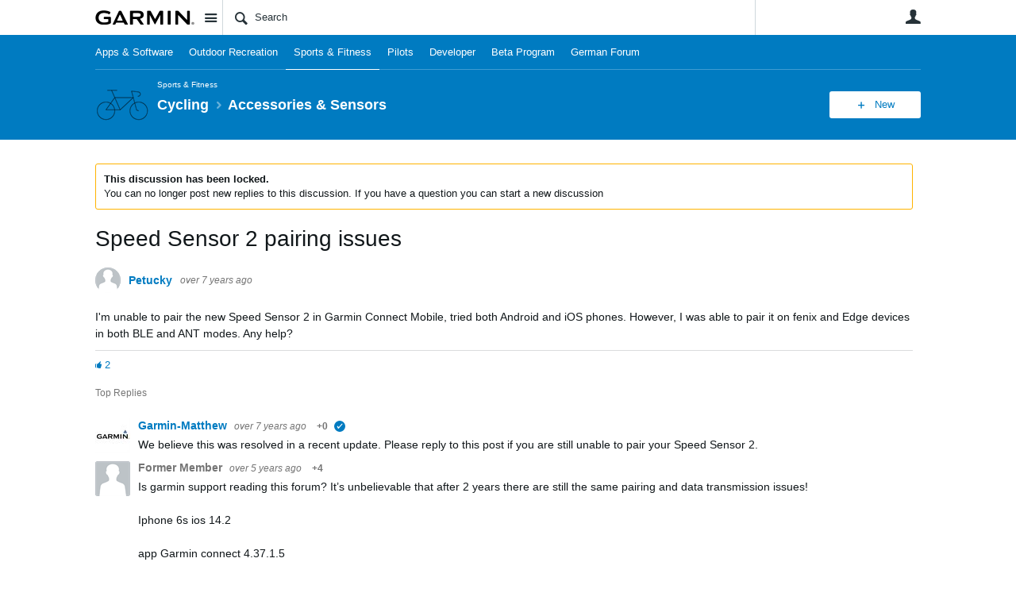

--- FILE ---
content_type: text/html; charset=utf-8
request_url: https://forums.garmin.com/sports-fitness/cycling/f/accessories-sensors/163246/speed-sensor-2-pairing-issues/1053543
body_size: 24140
content:
<!DOCTYPE html>
<html lang="en" class="direction-ltr" style="direction:ltr;" prefix="og: https://ogp.me/ns#"><head><link rel="stylesheet" href="https://forums.garmin.com/cfs-filesystemfile/__key/system/h-00000001d1f96821-https-forumsgarmincom-443-css/platform.less?_=639010778351564890" type="text/css" media="screen" /><script type ="text/javascript" src="https://forums.garmin.com/cfs-filesystemfile/__key/system/js/jquery.min.js?_=638979532986017480"></script><script src="https://forums.garmin.com/cfs-filesystemfile/__key/system/js/jquery.migrate.js?_=638979532985957530"></script><script type ="text/javascript" src="https://forums.garmin.com/cfs-filesystemfile/__key/system/js/telligent.glow.min.js?_=638979532986297490"></script><script type="text/javascript" src="https://forums.garmin.com/cfs-filesystemfile/__key/system/js/telligent.evolution.min.js?_=638979532986207470"></script><script type="text/javascript">
// <![CDATA[
try { jQuery.telligent.evolution.site.configure({baseUrl:'https://forums.garmin.com/',cookieSameSiteSetting:'Lax',loginReturnUrl:'/sports-fitness/cycling/f/accessories-sensors/163246/speed-sensor-2-pairing-issues/1053543',isLogout:false,enableGlobalForm:false,scheduledFileStatusUrl:'https://forums.garmin.com/callback.ashx?__type=Telligent.Evolution.Platform.Scripting.Plugins.ScheduledFileSupportPlugin%2C%20Telligent.Evolution.Platform',badgeablePanelCountUrl:'https://forums.garmin.com/callback.ashx?__type=Telligent.Evolution.CoreServices.Administration.Plugins.BadgeablePanelsServicePlugin%2C%20Telligent.Evolution.Platform',contentPeekUrl:'https://forums.garmin.com/callback.ashx?__type=Telligent.Evolution.CoreServices.Peek.Implementations.ContentPeekSupportPlugin%2C%20Telligent.Evolution.Platform',contextQueryString:'_pcurl=~%2Fsports-fitness%2Fcycling%2Ff%2Faccessories-sensors%2F163246%2Fspeed-sensor-2-pairing-issues%2F1053543',editorConfigVersionKey:'AAAAAdH5aB8%3D-AAAAAcgM9nc%3D-638693810610000000-AAAAAeD4IUY%3D',maxMediaWidth:0,mediaMaxHeight:0,defaultMediaWidth:320,defaultMediaHeight:240,directUploadContext:'c6670343-129d-44bf-84f2-a8ea2b5d96b4',directUploadUrl:'https://forums.garmin.com/api.ashx/v2/cfs/temporary.json?UploadContextId=c6670343-129d-44bf-84f2-a8ea2b5d96b4',alphaBlendUrl:'https://forums.garmin.com/cfs-filesystemfile/__key/system/images/alpha_5F00_blend.png?_=638979532975168570',blankUrl:'https://forums.garmin.com/cfs-filesystemfile/__key/system/images/blank.gif?_=638979532979388100',collapsedUrl:'https://forums.garmin.com/cfs-filesystemfile/__key/system/images/collapsed.gif?_=638979532980337790',hueBlendUrl:'https://forums.garmin.com/cfs-filesystemfile/__key/system/images/hue_5F00_blend.png?_=638979532982957780',blendUrl:'https://forums.garmin.com/cfs-filesystemfile/__key/system/images/blend.png?_=638979532979427950',ddlButtonUrl:'https://forums.garmin.com/cfs-filesystemfile/__key/system/images/ddl_5F00_button.gif?_=638979532980687820',expandedUrl:'https://forums.garmin.com/cfs-filesystemfile/__key/system/images/expanded.gif?_=638979532982537660',transparentUrl:'https://forums.garmin.com/cfs-filesystemfile/__key/system/images/transparent.png?_=638979532985517800',datePattern:{
	pattern: '<Jan,Feb,Mar,Apr,May,Jun,Jul,Aug,Sep,Oct,Nov,Dec> <1-31>, <0001-9999>',
    yearIndex: 2,
    monthIndex: 0,
    dayIndex: 1,
    hourIndex: -1,
    minuteIndex: -1,
    amPmIndex: -1,
    parseDateOnLoad: true
},timePattern:{
	pattern: '<1-12>:<00-59> <AM,PM>',
    yearIndex: -1,
    monthIndex: -1,
    dayIndex: -1,
    hourIndex: 0,
    minuteIndex: 1,
    amPmIndex: 2,
    parseDateOnLoad: true
},dateTimePattern:{
	pattern: '<Jan,Feb,Mar,Apr,May,Jun,Jul,Aug,Sep,Oct,Nov,Dec> <1-31>, <0001-9999> <1-12>:<00-59> <AM,PM>',
    yearIndex: 2,
    monthIndex: 0,
    dayIndex: 1,
    hourIndex: 3,
    minuteIndex: 4,
    amPmIndex: 5,
    parseDateOnLoad: true
},monthNames:['Jan','Feb','Mar','Apr','May','Jun','Jul','Aug','Sep','Oct','Nov','Dec'],dayNames:['Sun','Mon','Tue','Wed','Thu','Fri','Sat'],authorizationCookieName:'.te.csrf',accessingUserId:2101,accessingUserIsSystemAccount:true,accessingUserTemporary:false,accessingUserIsAuthenticated:false,restUiContext:"p\u0026forums-thread\u0026c6108064af6511ddb074de1a56d89593\u00260d16926137c546eb92ad87c0194bd3d9\u00260",versionKey:'638890252060000000',directionality:'ltr',editorLanguage:'en-US',autoLinkPattern:/((?:http|ftp|https):\/\/)([\w\-]{1,63}(?:\.[\w\-]{1,63}){0,127}(?:\([\w\-\.,@?!^=%&:/~\+#]{0,2046}\)|[\w\-\.,@?!^=%&:/~\+#]{0,2047}[\w\-@?^=%&:/~\+#]){0,2048})/i,defaultErrorMessage:'An error occurred.  Please try again or contact your administrator.',quoteText:'Quote',dateMinuteInFutureFormat:'in a few seconds',dateMinutesInFutureFormat:'in {0} minutes',dateHourInFutureFormat:'in over an hour',dateHoursInFutureFormat:'in {0} hours',dateDayInFutureFormat:'in {0} day',dateDaysInFutureFormat:'in {0} days',dateMonthInFutureFormat:'in {0} month',dateMonthsInFutureFormat:'in {0} months',dateYearInFutureFormat:'in over {0} year',dateYearsInFutureFormat:'in over {0} years',dateNowAgoFormat:'now',dateMinuteAgoFormat:'a few seconds ago',dateMinutesAgoFormat:'{0} minutes ago',dateHourAgoFormat:'{0} hour ago',dateHoursAgoFormat:'{0} hours ago',dateDayAgoFormat:'{0} day ago',dateDaysAgoFormat:'{0} days ago',dateMonthAgoFormat:'{0} month ago',dateMonthsAgoFormat:'{0} months ago',dateYearAgoFormat:'over {0} year ago',dateYearsAgoFormat:'over {0} years ago',previewZoomIn:'Zoom in',previewZoomOut:'Zoom out',previewClose:'Close',collapseExpandedItem:'Collapse',beforeUnloadMessageTip:'Progress will cancel if you leave.',pendingTip:'Progress will begin soon…',beforeUnloadMessageLabel:'Please wait…',clearText:'Clear',okText:'OK'});
jQuery.extend($.fn.evolutionUserFileTextBox.defaults,{removeText:'Remove',selectText:'Select/Upload...',noFileText:'No File Selected'});
jQuery.telligent.evolution.validation.registerExtensions({email:'Your email address is invalid.',emailRegex:'^[!$\u0026*\\-=^`|~#%\u0027\\.\"+/?_{}\\\\A-Za-zÀ-ÖØ-öø-ÿ0-9 ]+@[\\-\\.a-zA-Z0-9]+(?:\\.[a-zA-Z0-9]+)+$',username:'Your sign in name does not meet the requirements for this site.',usernameRegex:'^.*$',emails:'One or more emails is invalid',url:'URL not in correct format',urlRegex:'^(?:(?:http|https|mailto|ftp|mms):|/|#|~/|data:image/(?:png|gif|jpe?g);base64,)',required:'This field is required.',date:'Please enter a valid date.',dateISO:'Please enter a valid date (ISO).',number:'Please enter a valid number.',digits:'Please enter only digits.',equalTo:'Please enter the same value again.',pattern:'Please enter valid value.',emailexists:'This email address is already in use.',groupnameexists:'This name is already in use.',mailinglistnameexists:'This name is already in use.',usernameexists:'This name is already in use.',wikipageexists:'This name is already in use.',maxlength:'Please enter no more than {0} characters.',minlength:'Please enter at least {0} characters.',rangelength:'Please enter a value between {0} and {1} characters long.',range:'Please enter a value between {0} and {1}.',max:'Please enter a value less than or equal to {0}.',min:'Please enter a value greater than or equal to {0}.',step:'Please enter a value that is a multiple of {0}.'});
jQuery.extend(jQuery.fn.evolutionLike.defaults,{likeText:'Like',unlikeText:'Unlike',modalTitleText:'People who like this',modalShowMoreText:'Show More',whoLikesOtherText:'\u003ca href=\"{user_profile_url}\" class=\"internal-link view-user-profile\"\u003e{user_display_name}\u003c/a\u003e likes this',whoLikesOtherTwoText:'\u003ca href=\"{user_profile_url}\" class=\"internal-link view-user-profile\"\u003e{user_display_name}\u003c/a\u003e and \u003cspan class=\"who-likes\"\u003e1 other\u003c/span\u003e like this',whoLikesOtherMultipleText:'\u003ca href=\"{user_profile_url}\" class=\"internal-link view-user-profile\"\u003e{user_display_name}\u003c/a\u003e and \u003cspan class=\"who-likes\"\u003e{count} others\u003c/span\u003e like this',whoLikesAccessingText:'You like this',whoLikesAccessingTwoText:'You and \u003cspan class=\"who-likes\"\u003e1 other\u003c/span\u003e like this',whoLikesAccessingMultipleText:'You and \u003cspan class=\"who-likes\"\u003e{count} others\u003c/span\u003e like this'});
jQuery.extend(jQuery.fn.evolutionInlineTagEditor.defaults,{editButtonText:'Edit tags',selectTagsText:'Select tags',saveTagsText:'Save',cancelText:'Cancel'});
jQuery.extend(jQuery.fn.evolutionStarRating.defaults,{titles:['Terrible','Poor','Fair','Average','Good','Excellent'],ratingMessageFormat:'Average rating: {rating} out of {max_rating} with {count} ratings.'});
jQuery.extend(jQuery.fn.evolutionModerate.defaults,{moderateLinkText:'moderate',reportLinkText:'Report as abusive',reportedLinkText:'Reported as abusive',reportedNotificationMessageText:'{NAME}\u0027s post has been reported. \u003cstrong\u003eThank you for your feedback.\u003c/strong\u003e'});
jQuery.extend(jQuery.fn.evolutionBookmark.defaults,{deleteBookmarkText:'Unbookmark {content_type_name}',addBookmarkText:'Bookmark this {content_type_name}',processingText:'...'});
jQuery.extend($.fn.evolutionCodeEditor.defaults,{editorUrl:'/cfs-file/__key/system/ace/ace.js'});
jQuery.extend(jQuery.telligent.evolution.ui.components.forumvotes.defaults,{modalTitleTextThread:'People who had this question',modalTitleTextReply:'People helped by this answer',noVotesText:'No Votes',modalShowMoreText:'More'});
jQuery.extend(jQuery.telligent.evolution.ui.components.forumqualityvotes.defaults,{modalTitleText:'People who voted on this thread',tipTextThread:'View Voters',noVotesText:'No Votes',upVoteText:'Vote Up',downVoteText:'Vote Down',logintext:'Login to vote on this thread',modalShowMoreText:'More'});
jQuery.extend(jQuery.fn.evolutionFeature.defaults,{editFeatureText:'Edit Feature',addFeatureText:'Feature ',processingText:'...'});
jQuery.extend(jQuery.fn.evolutionPager.defaults,{previousLabel:'Go to previous page',nextLabel:'Go to next page',firstLabel:'Go to first page',lastLabel:'Go to last page',individualPageLabel:'Go to page {0}'});
jQuery.telligent.evolution.systemNotifications.configure({explicitPanelUrl:'#_cptype=panel\u0026_cpcontexttype=Explicit\u0026_cppanelid=994a7020-02f3-4fc2-ba7d-be3f0febf9f9\u0026viewnotification=1',notificationText:'System Notification',reviewText:'Click to review and resolve.',andMoreText:' (plus {0} more)'});
} catch(e) { };
// ]]>
</script><script type="text/javascript">jQuery(function($) {
	$.telligent.evolution.messaging.subscribe('userActionFollowToggle', function(data) {
		var e = $(data.target);
		var userId = e.data('userid'), accessingUserId = e.data('accessinguserid'), v = e.data('follow');
		e.html('...');
		if (v) {
			$.telligent.evolution.post({
				url: $.telligent.evolution.site.getBaseUrl() + 'api.ashx/v2/users/{FollowerId}/following.json',
				data: { FollowerId: accessingUserId, FollowingId: userId },
				dataType: 'json',
				success: function(response) { e.html('Unfollow').data('follow', false); },
				error: function(response) {  e.html('Follow').data('follow', true); }
			});
		} else {
			$.telligent.evolution.del({
				url: $.telligent.evolution.site.getBaseUrl() + 'api.ashx/v2/users/{FollowerId}/following/{FollowingId}.json',
				data: { FollowerId: accessingUserId, FollowingId: userId },
				dataType: 'json',
				success: function(response) { e.html('Follow').data('follow', true); },
				error: function(response) {  e.html('Unfollow').data('follow', false); }
			});
		}
	});
});</script><script type="text/javascript">jQuery(function($) {
	$.telligent.evolution.messaging.subscribe('userActionFriendshipToggle', function(data) {
		var e = $(data.target);
		var userId = e.data('userid'), accessingUserId = e.data('accessinguserid'), v = parseInt(e.data('friendship'));
		var t = e.html();
		e.html('...');
		if (v == 0) {
				e.html(t);
				$.glowModal('/user/requestfriend?UserId=' + userId + '', {width:670,height:390});
		} else if (v == 3) {
				$.telligent.evolution.post({
					url: $.telligent.evolution.site.getBaseUrl() + 'api.ashx/v2/users/{RequestorId}/friends.json',
					data: { RequestorId: accessingUserId, RequesteeId: userId, RequestMessage: ' '},
					dataType: 'json',
					success: function(response) { window.location = window.location; },
					error: function(response) {  e.html(t); }
				});
		} else if (v == 1 || v == 2 || v == 4) {
			if (v == 4 || (v == 1 && window.confirm('Are you sure you want to cancel this friendship request?')) || (v == 2 && window.confirm('Are you sure you want to unfriend this person?'))) {
				$.telligent.evolution.del({
					url: $.telligent.evolution.site.getBaseUrl() + 'api.ashx/v2/users/{RequestorId}/friends/{RequesteeId}.json',
					data: { RequestorId: accessingUserId, RequesteeId: userId },
					dataType: 'json',
					success: function(response) { window.location = window.location; },
					error: function(response) {  e.html(t); }
				});
			} else { e.html(t); }
		}
	});
});</script><script type="text/javascript">
(function($){
$.extend($.fn.evolutionUpDownVoting.defaults,{voteDownMessage:'Vote against this idea',voteUpMessage:'Vote for this idea',loginMessage:'Sign in to vote on ideas',noPermissionMessage:'You do not have permission to vote for this idea',notGroupMemberMessage:'Join this group to vote on this idea',deleteMessage:'Remove your vote for this idea',readOnlyMessage: 'Voting on this idea has been disabled',switchToDownVoteMessage: 'Vote against this idea instead of for it',switchToUpVoteMessage: 'Vote for this idea instead of against it',voteDownAgainMessage:'Vote against this idea again',voteUpAgainMessage:'Vote for this idea again',removeDownVoteMesage:'Remove a vote against this idea',removeUpVoteMessage:'Remove a vote for this idea',viewVotesMessage:'View votes' });}(jQuery));
</script>
<script type="text/javascript">(function($){ $.telligent.evolution.media.defaults.endpoint = 'https://forums.garmin.com/callback.ashx?__type=Telligent.Evolution.Api.Plugins.Endpoints.FileViewerEndpoint%2C%20Telligent.Evolution.Platform'; }(jQuery));</script><script type="text/javascript">(function($){ $.telligent.evolution.preview.defaults.endpoint = 'https://forums.garmin.com/callback.ashx?__type=Telligent.Evolution.Api.Plugins.Endpoints.WebPreviewEndpoint%2C%20Telligent.Evolution.Platform'; }(jQuery));</script><script type="text/javascript">(function($){ $.fn.evolutionComposer.plugins.mentions.defaults.mentionablesEndpoint = 'https://forums.garmin.com/callback.ashx?__type=Telligent.Evolution.Api.Plugins.Endpoints.MentionablesEndpoint%2C%20Telligent.Evolution.Platform'; }(jQuery));</script><script type="text/javascript">(function($){ $.telligent.evolution.language.defaults.dateEndpoint = 'https://forums.garmin.com/callback.ashx?__type=Telligent.Evolution.Api.Plugins.Endpoints.DateFormattingEndpoint%2C%20Telligent.Evolution.Platform'; }(jQuery));</script><script type="text/javascript">(function($){ $.fn.evolutionUserFileTextBox.defaults.endpoint = 'https://forums.garmin.com/callback.ashx?__type=Telligent.Evolution.Api.Plugins.Endpoints.UserFileTextBoxEndpoint%2C%20Telligent.Evolution.Platform'; }(jQuery));</script><script type="text/javascript">
if (window === window.top) {
	jQuery(function(j){
		var redirected = false;
		var ensureLoggedIn = function(){
			if (!redirected) {
				var hashData = jQuery.telligent.evolution.url.hashData();
				if (hashData._cptype){
					redirected = true;
					window.location = jQuery.telligent.evolution.url.modify({
						url:'/login?ReturnUrl=%2Fsports-fitness%2Fcycling%2Ff%2Faccessories-sensors%2F163246%2Fspeed-sensor-2-pairing-issues%2F1053543',
						query: {
							ReturnUrl:window.location+''
						},
						hash: ''
					});
				}
			}
		};
		jQuery(window).on('hashchange', function(){
			ensureLoggedIn();
		});
		ensureLoggedIn()
	});
}
</script><title>Speed Sensor 2 pairing issues - Accessories &amp; Sensors  - Cycling - Garmin Forums</title>
<link rel="canonical" href="https://forums.garmin.com/sports-fitness/cycling/f/accessories-sensors/163246/speed-sensor-2-pairing-issues" /><meta key="og:site_name" content="Garmin Forums" />
<meta name="GENERATOR" content="Telligent Community 13" />
<meta name="description" content="I&#39;m unable to pair the new Speed Sensor 2 in Garmin Connect Mobile, tried both Android and iOS phones. However, I was able to pair it on fenix and Edge devices in" />
<meta property="og:Title" content="Speed Sensor 2 pairing issues" /><link type="text/css" rel="stylesheet" href="https://forums.garmin.com/cfs-filesystemfile/__key/uifiles/h-00000001d1f96820-3fc3f82483d14ec485ef92e206116d49-s-00000000000000000000000000000000-0-theme_5F00_000-theme-f-1-638979697562030000-https-forumsgarmincom-443/screen.less?_=639010778354414310" /><link type="text/css" rel="stylesheet" href="https://forums.garmin.com/cfs-filesystemfile/__key/uifiles/h-00000001d1f96820-3fc3f82483d14ec485ef92e206116d49-s-00000000000000000000000000000000-0-theme_5F00_000-theme-f-1-638979697562030000-https-forumsgarmincom-443/print.css?_=639010778492476570" media="print" /><link type="text/css" rel="stylesheet" href="https://forums.garmin.com/cfs-filesystemfile/__key/uifiles/h-00000001d1f96820-3fc3f82483d14ec485ef92e206116d49-s-00000000000000000000000000000000-0-theme_5F00_000-theme-f-1-638979697562030000-https-forumsgarmincom-443/handheld.less?_=639010778465007880" media="only screen and (max-width: 670px)" /><link type="text/css" rel="stylesheet" href="https://forums.garmin.com/cfs-filesystemfile/__key/uifiles/h-00000001d1f96820-3fc3f82483d14ec485ef92e206116d49-s-00000000000000000000000000000000-0-theme_5F00_000-theme-f-1-638979697562030000-https-forumsgarmincom-443/tablet.less?_=639010778488466730" media="only screen and (min-device-width: 671px) and (max-device-width: 1024px) and (orientation: landscape), only screen and (min-device-width: 671px) and (max-device-width: 1024px) and (orientation: portrait)" /><meta name="viewport" content="width=device-width,initial-scale=1">

	<link rel="icon" type="image/png" href="https://forums.garmin.com/cfs-file/__key/themefiles/tc-s-3fc3f82483d14ec485ef92e206116d49-00000000000000000000000000000000-favicon/delta.png">
	<link rel="apple-touch-icon" href="https://forums.garmin.com/cfs-file/__key/themefiles/tc-s-3fc3f82483d14ec485ef92e206116d49-00000000000000000000000000000000-favicon/delta.png">
<link type="text/css" rel="stylesheet" href="https://forums.garmin.com/cfs-filesystemfile/__key/uifiles/h-00000001d1f96820-3fc3f82483d14ec485ef92e206116d49-s-00000000000000000000000000000000-0-theme_5F00_000-theme-f-1-638979697562030000-https-forumsgarmincom-443/garmin.less?_=639010778355224070" /><link type="text/css" rel="stylesheet" href="https://forums.garmin.com/cfs-filesystemfile/__key/uifiles/h-00000001d1f96820-3fc3f82483d14ec485ef92e206116d49-s-00000000000000000000000000000000-0-theme_5F00_000-theme-f-1-638979697562030000-https-forumsgarmincom-443/garmin_5F00_wcag.less?_=639010778355763970" />
<script type="text/javascript" src="https://forums.garmin.com/cfs-filesystemfile/__key/themefiles/f-s-3fc3f82483d14ec485ef92e206116d49-jsfiles/theme.js?_=638979697565178030"></script>
<script type="text/javascript">
jQuery(function(j){
	j.telligent.evolution.theme.social.register({
		dockedSidebars:  true ,
		adaptiveHeaders:  true ,
		adaptiveHeadersMinWidth: 670
	})
});
</script>
<meta name="description" content="A dedicated community for Garmin users to ask questions, provide answers, and share feedback." />

<script type="text/javascript">
    (function(a,b,c,d){
    a='//tags.tiqcdn.com/utag/garmin/main/prod/utag.js';
    b=document;c='script';d=b.createElement(c);d.src=a;d.type='text/java'+c;d.async=true;
    a=b.getElementsByTagName(c)[0];a.parentNode.insertBefore(d,a);
    })();
</script><link rel="stylesheet" href="https://forums.garmin.com/cfs-filesystemfile/__key/uifiles/h-00000001d1f96820-3fc3f82483d14ec485ef92e206116d49-g-0d16926137c546eb92ad87c0194bd3d9-0-header_5F00_0010-156-f-3-638145899920000000-https-forumsgarmincom-443/style.less?_=639010778522974590"  />
<link rel="stylesheet" href="https://forums.garmin.com/cfs-filesystemfile/__key/uifiles/h-00000001d1f96820-3fc3f82483d14ec485ef92e206116d49-g-0d16926137c546eb92ad87c0194bd3d9-0-header_5F00_0010-157-f-3-638979612683370000-https-forumsgarmincom-443/style.less?_=639010778523444610"  />
<link rel="stylesheet" href="https://forums.garmin.com/utility/scripted-file.ashx?_fid=157&_wid=header-157&_ct=header_0010&_ctt=c6108064af6511ddb074de1a56d89593&_ctc=0d16926137c546eb92ad87c0194bd3d9&_ctn=3fc3f82483d14ec485ef92e206116d49&_ctd=0&_ep=0&_rt=Web&_cft=Other&_cf=style.vm&_pcurl=~%2Fsports-fitness%2Fcycling%2Ff%2Faccessories-sensors%2F163246%2Fspeed-sensor-2-pairing-issues%2F1053543"  />
<link rel="stylesheet" href="https://forums.garmin.com/cfs-filesystemfile/__key/uifiles/h-00000001d1f96820-3fc3f82483d14ec485ef92e206116d49-g-0d16926137c546eb92ad87c0194bd3d9-0-pforums_2D00_thread_5F00_0000-444-f-3-638702104603400000-https-forumsgarmincom-443/style.less?_=639010778677105980"  />
<link rel="stylesheet" href="https://forums.garmin.com/cfs-filesystemfile/__key/uifiles/h-00000001d1f96820-3fc3f82483d14ec485ef92e206116d49-g-0d16926137c546eb92ad87c0194bd3d9-0-pforums_2D00_thread_5F00_0000-1290-f-3-638979612895500000-https-forumsgarmincom-443/style.less?_=639010778751856550"  />
<link rel="stylesheet" href="https://forums.garmin.com/cfs-filesystemfile/__key/uifiles/h-00000001d1f96820-3fc3f82483d14ec485ef92e206116d49-g-0d16926137c546eb92ad87c0194bd3d9-0-footer_5F00_0010-276-f-3-638890252060000000-https-forumsgarmincom-443/style.less?_=639010778524414440"  /><link rel="alternate" type="application/rss+xml" title="Cycling (RSS 2.0)" href="https://forums.garmin.com/sports-fitness/cycling/rss"  /><link rel="alternate" type="application/rss+xml" title="Accessories &amp; Sensors  - Recent Threads (RSS 2.0)" href="https://forums.garmin.com/sports-fitness/cycling/f/accessories-sensors/rss?Mode=0"  /><link rel="alternate" type="application/rss+xml" title="Accessories &amp; Sensors  - Recent Posts (RSS 2.0)" href="https://forums.garmin.com/sports-fitness/cycling/f/accessories-sensors/rss?Threadless=1"  /><link rel="alternate" type="application/rss+xml" title="Speed Sensor 2 pairing issues (RSS 2.0)" href="https://forums.garmin.com/sports-fitness/cycling/f/accessories-sensors/163246/speed-sensor-2-pairing-issues/rss?ContentTypeId=0"  /></head><body spellcheck="true">


<div class="single-column header-fragments evolution-reflow-container" data-related="_h_page" id="_h_singlecolumn" style = "display:none"></div><div class="header-fragments evolution-reflow-container" data-related="_h_singlecolumn" id="_h_page"  data-reflow-width="670"><div class="layout">
<div class="layout-header"></div>
<div class="layout-content header-top-content" id="_h_layout"><div class="layout-region header" id="_h_header">
<div class="layout-region-inner header"><div class="content-fragment site-banner no-wrapper responsive-1 	all
" id="header-156" data-reflow="_h_header,_h_singlecolumn,1,0,0">
<div class="content-fragment-content">







	
				
		
					
			
		
		
		
					


	
<style>
.header-fragments .layout .header-top-content .layout-region.header {
	background-color: #FAFAFA;
}

.banner.site fieldset ul.field-list li.field-item .field-item-input input {
	background-color: #FFFFFF;
}


.header-fragments .header-top-content .layout-region.header .banner.site .navigation-list ul a,
.header-fragments .header-top-content .layout-region.header .banner.site .navigation-list ul a.active,
.header-fragments .header-top-content .layout-region.header .banner.site fieldset ul li .field-item-input input,
.header-fragments .header-top-content .layout-region.header .banner.site fieldset ul li .field-item-input input.active,
.header-fragments .header-top-content .layout-region.header .banner.site fieldset ul.field-list li.field-item .field-item-input:after,
.header-fragments .header-top-content .layout-region.header .banner.site fieldset ul.field-list li.field-item .field-item-input input.active,
.header-fragments .header-top-content .layout-region.header .content-fragment.navigation-custom .navigation-list[data-direction='horizontal'] a {
	color: #263238;
}
.header-fragments .header-top-content .layout-region.header .banner.site fieldset ul.field-list li.field-item .field-item-input input::placeholder {
	color: #263238;
}
.header-fragments .header-top-content .layout-region.header .banner.site fieldset ul.field-list li.field-item .field-item-input input:-ms-input-placeholder {
	color: #263238;
}
.header-fragments .header-top-content .layout-region.header .banner.site fieldset ul.field-list li.field-item .field-item-input input::-ms-input-placeholder {
	color: #263238;
}

.header-fragments:hover .header-top-content .layout-region.header .banner.site .navigation-list ul a,
.header-fragments:hover .header-top-content .layout-region.header .banner.site .navigation-list ul a.active,
.header-fragments .header-top-content .layout-region.header .banner.site .navigation-list ul a.active,
.header-fragments:hover .header-top-content .layout-region.header .banner.site fieldset ul li .field-item-input input,
.header-fragments:hover .header-top-content .layout-region.header .banner.site fieldset ul li .field-item-input input.active,
.header-fragments:hover .header-top-content .layout-region.header .banner.site fieldset ul.field-list li.field-item .field-item-input:after,
.header-fragments:hover .header-top-content .layout-region.header .banner.site fieldset ul.field-list li.field-item .field-item-input input.active,
.header-fragments .header-top-content .layout-region.header .content-fragment.navigation-custom .navigation-list[data-direction='horizontal'] a.subnav-open,
.header-fragments .header-top-content .layout-region.header .content-fragment.navigation-custom .navigation-list[data-direction='horizontal'] a.links-expanded,
.header-fragments:hover .header-top-content .layout-region.header .content-fragment.navigation-custom .navigation-list[data-direction='horizontal'] a {
	color: #263238;
}
.header-fragments:hover .header-top-content .layout-region.header .banner.site fieldset ul.field-list li.field-item .field-item-input input::placeholder {
	color: #263238;
}
.header-fragments:hover .header-top-content .layout-region.header .banner.site fieldset ul.field-list li.field-item .field-item-input input:-ms-input-placeholder {
	color: #263238;
}
.header-fragments:hover .header-top-content .layout-region.header .banner.site fieldset ul.field-list li.field-item .field-item-input input::-ms-input-placeholder {
	color: #263238;
}
.header-fragments .header-top-content .layout-region.header .content-fragment.navigation-custom .navigation-list[data-direction='horizontal'] a.selected:after {
	background-color: #263238;
}



	.banner.site.with-site-navigation fieldset.search {
		border-left: 1px solid #CFD8DC;
		border-right: 1px solid #CFD8DC;
	}
	.header-fragments .layout .header-top-content .layout-region.header {
		border-bottom: 1px solid #CFD8DC;
	}

.single-column .banner.site {
	background-color: #FAFAFA;
}
.single-column .banner.site > .navigation-list.handheld ul a,
.single-column .banner.site .container.handheld .user-links ul a {
	color: #263238;
}
.single-column .banner.site > .navigation-list.handheld ul a.active,
.single-column .banner.site .container.handheld .user-links ul a.active {
	color: #263238;
}
	.single-column .content-fragment.site-banner  {
		border-bottom: 1px solid #CFD8DC;
	}
</style>

<div class="banner site  all   with-site-navigation " id="header-156_banner">
			<div class="avatar">
																		<a href="https://forums.garmin.com/" title="Home"  class="ui-tip" >
					<img src="https://forums.garmin.com/cfs-filesystemfile/__key/communityserver-components-imagefileviewer/widgetcontainerfiles-3fc3f82483d14ec485ef92e206116d49-s-AAAAAAAAAAAAAAAAAAAAAA-header-header-_2D00_uWXZF2cp0aGBTsHsf_2D005F00_vg-logo/Garmin_2D00_Logo_2D00_no_2D00_delta.png_2D00_250x88.png?_=638961390634958280" style="max-height: 44px;max-width: 125px;" border="0px" alt="Garmin Forums" />
				</a>
					</div>

					<div class="name hidden">Garmin Forums</div>
		
								<div class="navigation-list site-links" id="header-156_bannerSiteLinks">
				<ul>
					<li class="navigation-list-item">
						<a href="#"
																						class="site-navigation group ui-tip"
													id="header-156_site">Site</a>
					</li>
				</ul>
			</div>
						<form><fieldset class="search" id="header-156_searchFields">
			<ul class="field-list">
				<li class="field-item">
					<span class="field-item-description hidden">
						<label>Search</label>
					</span>
					<span class="field-item-input">
						<input autocomplete="off" type="search" placeholder="Search" aria-label="Search" id="header-156_Search" value=""  />
					</span>
				</li>
			</ul>
		</fieldset></form>
								<div class="navigation-list user-links" id="header-156_bannerLinks">
					<ul>
																																																										<li class="navigation-list-item">
								<a href="/login?ReturnUrl=%2Fsports-fitness%2Fcycling%2Ff%2Faccessories-sensors%2F163246%2Fspeed-sensor-2-pairing-issues%2F1053543" class="internal-link user with-icon ui-tip" title="Join or sign in">User</a>
							</li>
																																																																						</ul>
				</div>
						<div class="navigation-list handheld">
			<ul>
				<li class="navigation-list-item">
					<a href="#" class="site" id="header-156_handheldSiteLinksLink" >Site</a>
				</li>
				<li class="navigation-list-item">
					<a href="#" class="search" id="header-156_handheldSearchFieldsLink">Search</a>
				</li>
				<li class="navigation-list-item">
																		<a href="/login?ReturnUrl=%2Fsports-fitness%2Fcycling%2Ff%2Faccessories-sensors%2F163246%2Fspeed-sensor-2-pairing-issues%2F1053543" class="user">User</a>
															</li>
			</ul>
		</div>
		<div class="container handheld">
			<fieldset class="search" style="display:none" id="header-156_handheldSearchFields"></fieldset>
			<div class="user-links" style="display:none" id="header-156_handheldBannerLinks"></div>
		</div>
	</div>

</div>
<div class="content-fragment-footer"></div>
</div>
</div>
</div>
<div class="layout-region content" id="_h_content">
<div class="layout-region-inner content"><div class="content-fragment navigation-custom no-wrapper responsive-1 " id="header-157" data-reflow="_h_content,_h_singlecolumn,1,1,1">
<div class="content-fragment-content">





	


			<div class="ui-links navigation-list links"
			id="header-157_container"
			data-minlinks="0"
			data-direction="horizontal"
			data-maxlinks="7">
			<ul class="navigation-list">
						<li class="navigation-list-item">
					<a href="/apps-software/" >Apps &amp; Software</a>
																
				</li>
						<li class="navigation-list-item">
					<a href="/outdoor-recreation/" >Outdoor Recreation </a>
																
				</li>
						<li class="navigation-list-item">
					<a href="/sports-fitness/"  class="selected" >Sports &amp; Fitness</a>
																
				</li>
						<li class="navigation-list-item">
					<a href="/pilots/" >Pilots</a>
																
				</li>
						<li class="navigation-list-item">
					<a href="/developer/" >Developer</a>
																
				</li>
						<li class="navigation-list-item">
					<a href="/beta-program/" >Beta Program</a>
																
				</li>
						<li class="navigation-list-item">
					<a href="/de/" >German Forum</a>
																
				</li>
					<li class="navigation-list-item">
					<a href="#" class="prepend-icon down-open-mini" data-more>More</a>
				</li>
				<li class="navigation-list-item">
					<a href="#" data-cancel>Cancel</a>
				</li>
			</ul>
		</div>
		</div>
<div class="content-fragment-footer"></div>
</div>
<div class="content-fragment group-banner no-wrapper responsive-1 " id="header-158" data-reflow="_h_content,_h_singlecolumn,1,1,2">
<div class="content-fragment-content">









		
	
		
		
		
<style>
		
	
	
		.single-column.header-fragments,
		.header-fragments .layout .header-top-content .layout-region.content,
		.header-fragments .layout .header-top-content.with-adaptable-elements .layout-region.content {
			background: #2196F3;
		}

	
				.single-column.header-fragments,
		.header-fragments .layout .header-top-content .layout-region.content,
		.header-fragments .layout .header-top-content.with-adaptable-elements .layout-region.content {
			border-bottom: 0px;
		}
		.header-fragments .layout .header-top-content,
		.header-fragments .layout .header-top-content.scrolled {
			box-shadow: none;
		}
	
		.banner.context.slim .hierarchy > .parent-navigation a.more:before,
	.banner.context > .hierarchy > .parent-navigation ul li a,
	.banner.context > .hierarchy > .parent-navigation ul li a:hover,
	.banner.context > .hierarchy > .parent-navigation ul li a:before,
	.scrolled .banner.context > .hierarchy > .parent-navigation a.more:before,
	.scrolled .banner.context > .hierarchy > .parent-navigation ul li a:before,
	.banner.context > .hierarchy > .parent-navigation ul li a.more.links-expanded,
	.banner.context > .hierarchy > .parent-navigation ul li a.more.links-expanded:before,
	.banner.context > .hierarchy > .parent-navigation ul li a.more:before {
		color: #FFFFFF;
	}

		.banner.context > .hierarchy > .current-hierarchy > .hierarchy-component,
	.banner.context > .hierarchy > .current-hierarchy > .hierarchy-component a,
	.banner.context > .hierarchy > .current-hierarchy > .hierarchy-component:before,
	.banner.context > .hierarchy > .current-hierarchy > .hierarchy-component a:hover {
		color: #FFFFFF;
	}

		.banner.context > .hierarchy > .current-hierarchy > .applications ul a,
	.banner.context > .hierarchy > .current-hierarchy > .applications ul a:hover,
	.banner.context > .hierarchy > .current-hierarchy > .applications ul a.more,
	.banner.context:not(.home) > .hierarchy > .current-hierarchy > .applications ul a.more,
	.banner.context:not(.home) > .hierarchy > .current-hierarchy > .applications ul a.more:before,
	.banner.context.home > .hierarchy > .current-hierarchy > .applications ul a.more:before,
	.scrolled .banner.context .hierarchy .current-hierarchy > .applications ul a.more,
	.scrolled .banner.context .hierarchy .current-hierarchy > .applications ul a.more:before,
	.banner.context.slim:not(.home) > .hierarchy > .current-hierarchy > .applications ul a.more,
	.banner.context.slim:not(.home) > .hierarchy > .current-hierarchy > .applications ul a.more:before,
	.scrolled .banner.context:not(.home) > .hierarchy > .current-hierarchy > .applications ul a.more,
	.scrolled .banner.context:not(.home) > .hierarchy > .current-hierarchy > .applications ul a.more:before {
		border-color: #FFFFFF;
		color: #FFFFFF;
	}
	.banner.context.home > .hierarchy > .current-hierarchy > .applications ul a.links-expanded,
	.banner.context.home > .hierarchy > .current-hierarchy > .applications ul a.links-expanded:before,
	.banner.context.home > .hierarchy > .current-hierarchy > .applications ul a.more.links-expanded:before,
	.scrolled .banner.context .hierarchy .current-hierarchy > .applications ul a.more.links-expanded,
	.scrolled .banner.context .hierarchy .current-hierarchy > .applications ul a.more.links-expanded:before,
	.banner.context:not(.home) > .hierarchy > .current-hierarchy > .applications ul a.more.links-expanded,
	.banner.context:not(.home) > .hierarchy > .current-hierarchy > .applications ul a.more.links-expanded:before,
	.banner.context.slim:not(.home) > .hierarchy > .current-hierarchy > .applications ul a.more.links-expanded,
	.banner.context.slim:not(.home) > .hierarchy > .current-hierarchy > .applications ul a.more.links-expanded:before,
	.scrolled .banner.context:not(.home) > .hierarchy > .current-hierarchy > .applications ul a.more.links-expanded,
	.scrolled .banner.context:not(.home) > .hierarchy > .current-hierarchy > .applications ul a.more.links-expanded:before {
		background-color: #FFFFFF;
		color: #2196F3;
		border-color: #FFFFFF;
	}

		.banner.context > .new ul a,
	.banner.context .navigation-list.new ul a.links-expanded,
	.banner.context .navigation-list.new ul a.links-expanded:hover,
	.banner.context .navigation-list.new ul a.links-expanded:active,
	.banner.context .navigation-list.new ul a:hover {
		background-color: #FFFFFF;
		color: #2196F3;
	}
	.single-column .banner.context > .new a,
	.single-column .banner.context:not(.home) > .new a,
	.single-column .banner.context.home > .new a {
		color: #FFFFFF;
		border-color: #FFFFFF;
	}

		.banner.application,
	.banner.application .navigation-list a,
	.banner.application .name .title a {
		color: #FFFFFF;
	}
	.banner.application::after {
		background-color: #FFFFFF;
	}


		.header-fragments .content-fragment.navigation-custom .navigation-list[data-direction='horizontal'] a,
	.header-fragments .content-fragment.navigation-custom .navigation-list[data-direction='horizontal'] a:hover {
		color: #FFFFFF;
	}
	.header-fragments .content-fragment.navigation-custom:after,
	.header-fragments .content-fragment.navigation-custom .navigation-list[data-direction='horizontal'] a.selected:after {
		background-color: #FFFFFF;
	}
	.header-fragments:hover .header-top-content .layout-region.content .content-fragment.navigation-custom .navigation-list[data-direction='horizontal'] a {
		color: #FFFFFF;
	}
	.header-fragments .header-top-content .layout-region.content .content-fragment.navigation-custom .navigation-list[data-direction='horizontal'] a.links-expanded,
	.header-fragments .header-top-content .layout-region.content .content-fragment.navigation-custom .navigation-list[data-direction='horizontal'] a.subnav-open,
	.header-fragments:hover .header-top-content .layout-region.content .content-fragment.navigation-custom .navigation-list[data-direction='horizontal'] a.links-expanded,
	.header-fragments:hover .header-top-content .layout-region.content .content-fragment.navigation-custom .navigation-list[data-direction='horizontal'] a.subnav-open {
		background-color: #FFFFFF;
		color: #2196F3;
	}

</style>





<div class="banner context   with-application     with-ancestors ">
	<div class="avatar">
		<a href="https://forums.garmin.com/sports-fitness/cycling/"  >
			<img src="https://forums.garmin.com/cfs-filesystemfile/__key/communityserver-components-imagefileviewer/communityserver-components-groupavatars-00-00-00-00-17/MCJT_2D00_21812-Forum-Group-Icons_5F00_Cycling.png.png_2D00_68x68x2.png?_=636919138994766880" style="width: 68px;max-height:68px;overflow:hidden;background:url(&#39;https://forums.garmin.com/cfs-filesystemfile/__key/communityserver-components-imagefileviewer/communityserver-components-groupavatars-00-00-00-00-17/MCJT_2D00_21812-Forum-Group-Icons_5F00_Cycling.png.png_2D00_68x68x2.png?_=636919138994766880&#39;) center center no-repeat;background-size:cover;aspect-ratio:68/68" alt="Cycling" />
		</a>
	</div>

	<div class="hierarchy">

																																				<div class="parent-navigation">
					<div class="ui-links" data-direction="horizontal" id="header-158_parentNavigation" >
						<ul>
							<li class="navigation-list-item ">
								<a class="crumb depth-0 " href="https://forums.garmin.com/sports-fitness/">Sports &amp; Fitness</a>
							</li>
							<li class="navigation-list-item ">
								<a href="https://forums.garmin.com/sports-fitness/" class="crumb more ui-tip " data-more title="Up to Sports &amp;amp; Fitness"></a>
							</li>
						</ul>
					</div>
				</div>
			
		
		<div class="current-hierarchy">

							<div class="container hierarchy-component">
					<a href="https://forums.garmin.com/sports-fitness/cycling/"><span  >Cycling</span></a>
				</div>
			
												<span class="application hierarchy-component">
						<a href="https://forums.garmin.com/sports-fitness/cycling/f/accessories-sensors"><span >Accessories &amp; Sensors </span></a>
					</span>
													<span class="content hierarchy-component">
						<a href="https://forums.garmin.com/sports-fitness/cycling/f/accessories-sensors/163246/speed-sensor-2-pairing-issues"><span >Speed Sensor 2 pairing issues</span></a>
					</span>
							
							<div class="navigation-list applications">
					<div class="ui-links" data-minlinks="0" data-maxlinks="50" data-direction="horizontal" id="header-158_applicationNavigation" >
						<ul></ul>
					</div>
				</div>
			
		</div>

	</div>

	
	
		<div class="navigation-list new">
			<div class="ui-links" data-direction="vertical">
				<ul class="navigation-list">
					<li class="navigation-list-item">
						<a href="/login?ReturnUrl=%2Fsports-fitness%2Fcycling%2Ff%2Faccessories-sensors%2F163246%2Fspeed-sensor-2-pairing-issues%2F1053543">New</a>
					</li>
				</ul>
			</div>
		</div>
			</div>

	</div>
<div class="content-fragment-footer"></div>
</div>
</div>
</div>
</div>
<div class="layout-footer"></div>
</div><input type="hidden" name="_h_state" id="_h_state" value="" /></div>
<div class="single-column content-fragment-page forums-thread evolution-reflow-container" data-related="_p_page" id="_p_singlecolumn" style = "display:none"></div><div class="content-fragment-page forums-thread evolution-reflow-container" data-related="_p_singlecolumn" id="_p_page"  data-reflow-width="670"><div class="layout">
<div class="layout-header"></div>
<div class="layout-content content-left-sidebar-right" id="_p_layout"><div class="layout-region right-sidebar" id="_p_right-sidebar">
<div class="layout-region-inner right-sidebar"><div id="fragment-2257"></div>
<div class="content-fragment more-content top-border with-spacing responsive-1 
			as-list
		" id="fragment-444" data-reflow="_p_right-sidebar,_p_singlecolumn,1,5,1">
<div class="content-fragment-content">

<div id="fragment-444_delayedPagedContentWrapper"></div>



			</div>
<div class="content-fragment-footer"></div>
</div>
</div>
</div>
<div class="layout-region content" id="_p_content">
<div class="layout-region-inner content"><div id="fragment-445"></div>
<div id="fragment-446"></div>
<div class="content-fragment threaded-thread no-wrapper with-spacing responsive-1 " id="fragment-1290" data-reflow="_p_content,_p_singlecolumn,1,1,4">
<div class="content-fragment-content">







		
<script type="application/ld+json">
    {
      "@context": "https://schema.org",
      "@type": "QAPage",
      "mainEntity": {
        "@type": "Question",
        "name": "Speed Sensor 2 pairing issues",
        "text": "I\u0026#39;m unable to pair the new Speed Sensor 2 in Garmin Connect Mobile, tried both Android and iOS phones. However, I was able to pair it on fenix and Edge devices in both BLE and ANT modes. Any help?",
        "answerCount": 2,
        "upvoteCount": 0,
        "dateCreated": "2019-05-22T07:04:34.0770000Z",
        "author": {
          "@type": "Person",
          "name": "Petucky",
          "url": "https://forums.garmin.com/members/petucky"
        }
            ,
                                                    "acceptedAnswer": {
                "@type": "Answer",
                "text": "Works fine now. It took a while but it\u0026#39;s working fine now. Thank you.",
                "dateCreated": "2019-07-20T12:44:11.3530000Z",
                "upvoteCount": 2,
                "url": "https://forums.garmin.com/sports-fitness/cycling/f/accessories-sensors/163246/speed-sensor-2-pairing-issues/909689",
                "author": {
                    "@type": "Person",
                    "name": "MikeFarrington",
                    "url": "https://forums.garmin.com/members/c8065082076c42e3855bac92e268d614"
                    }
                }
                                , "suggestedAnswer": [
                            
                                                                            {
                "@type": "Answer",
                "text": "We believe this was resolved in a recent update. Please reply to this post if you are still unable to pair your Speed Sensor 2.",
                "dateCreated": "2019-07-19T19:37:25.4930000Z",
                "upvoteCount": 0,
                "url": "https://forums.garmin.com/sports-fitness/cycling/f/accessories-sensors/163246/speed-sensor-2-pairing-issues/909542",
                "author": {
                    "@type": "Person",
                    "name": "Garmin-Matthew",
                    "url": "https://forums.garmin.com/members/garmin_2d00_matthew"
                    }
                }
            
                                                ]
                        
    
          }
    }
    </script>







<div class="thread-start">

	
	
			
	
			
		
	
	
			<div class="message warning">
			<div><strong>This discussion has been locked.</strong></div>
							You can no longer post new replies to this discussion.  If you have a question you can start a new discussion
			
		</div>
		<div class="content full" id="163246" data-threadid="163246" data-userid="116462" data-permalink="~/sports-fitness/cycling/f/accessories-sensors/163246/speed-sensor-2-pairing-issues">
		<h1 class="name">Speed Sensor 2 pairing issues</h1>

		<div class="author header thread-starter">
			<div class="avatar">
									<a href="/members/petucky">
						<img src="https://forums.garmin.com/cfs-filesystemfile/__key/communityserver-components-imagefileviewer/system-images/anonymous.gif_2D00_32x32x2.png?_=638979567411588840" style="width: 32px;max-height:32px;overflow:hidden;background:url(&#39;https://forums.garmin.com/cfs-filesystemfile/__key/communityserver-components-imagefileviewer/system-images/anonymous.gif_2D00_32x32x2.png?_=638979567411588840&#39;) center center no-repeat;background-size:cover;aspect-ratio:32/32" border="0" alt="Petucky" />
					</a>
							</div>
			<span class="user-name">
				<span class="ui-userpresence ui-tip " style="display: none;"
data-userid="116462" 
data-contentid="2f69eca7-c97f-4b2d-9ea5-082294e23058" 
data-contenttypeid="e9ed4118-60ed-4f2b-a026-5705b8793d05" 
data-present="" 
data-presentlabel="Online" 
data-notpresentlabel="Offline" 
data-tip=""></span>
									<a href="/members/petucky" class="internal-link view-user-profile">
						Petucky
					</a>
											</span>
			<span class="post-date">
				<a href="https://forums.garmin.com/sports-fitness/cycling/f/accessories-sensors/163246/speed-sensor-2-pairing-issues"><span class="ui-agodate ui-tip " data-tip="May 22, 2019 7:04 AM" data-dateutc="2019-05-22T07:04:34.077Z"><time datetime="2019-05-22T07:04:34.077Z">over 6 years ago</time></span></a>
			</span>
		</div>

				
		<div class="content">
			<p><span>I&#39;m unable to pair the new Speed Sensor 2 in Garmin Connect Mobile, tried both Android and iOS phones. However, I was able to pair it on fenix and Edge devices in both BLE and ANT modes. Any help?</span></p><div style="clear:both;"></div>
								</div>

				
				
		<div class="actions footer">
			
						
									
						
						
						
			
			
			
			<div class="ui-links navigation-list"
				data-minlinks="1"
				data-direction="horizontal"
				data-maxlinks="1"
				id="fragment-1290_postActions-c2f542fd-d432-4d6d-8ed9-ad235b5c9207">
				<ul class="navigation-list">

										
																						<li class="navigation-list-item like">
							<span  class="ui-presentcontent ui-like ui-tip" data-presentcontents="c2f542fdd4324d6d8ed9ad235b5c9207|46448885d0e64133bbfbf0cd7b0fd6f7|"  data-tipcontent="initialmessage" data-contentid="c2f542fd-d432-4d6d-8ed9-ad235b5c9207" data-contenttypeid="46448885-d0e6-4133-bbfb-f0cd7b0fd6f7" data-initialcount="2" data-initialstate="false" data-readonly="true" data-initialmessage="&lt;a href=&quot;/members/trickytree1984&quot; class=&quot;internal-link view-user-profile&quot;>trickytree1984&lt;/a> and &lt;span class=&quot;who-likes&quot;>1 other&lt;/span> like this" data-format="{count}" data-configuration="Format=%7Bcount%7D&amp;IncludeTip=true" ></span>
						</li>
					
										
										
										
					<li class="navigation-list-item">
						<a href="#" data-cancel>Cancel</a>
					</li>

				</ul>
			</div>
		</div>

			</div>

</div>

	<div class="best-replies-wrapper" id="fragment-1290_bestRepliesWrapper">
		


















				
						
                                         
                                                                                                                 
                                                                                                                                                             
                                        
                                                                                                                                                                                                 
                                                                                                                                                                                                             
                                                                                                                                                                                                             
                            
    	

	<div class="threaded-summary">
	    <h2>Top Replies</h2>
	</div>
	<div class="threaded-summary">
		<ul class="content-list">
		            	        	        	        		<li class="content-item">
	<div class="author"  data-authorprofileurl="/members/garmin_2d00_matthew" >
		<div class="avatar">
							<a href="/members/garmin_2d00_matthew" class="internal-link view-user-profile">
					<img src="https://forums.garmin.com/cfs-filesystemfile/__key/communityserver-components-imagefileviewer/communityserver-components-avatars-00-00-07-76-67/4U75HP6RWY8J.jpg_2D00_44x44x2.jpg?_=636933531315877850" style="width: 44px;max-height:44px;overflow:hidden;background:url(&#39;https://forums.garmin.com/cfs-filesystemfile/__key/communityserver-components-imagefileviewer/communityserver-components-avatars-00-00-07-76-67/4U75HP6RWY8J.jpg_2D00_44x44x2.jpg?_=636933531315877850&#39;) center center no-repeat;background-size:cover;aspect-ratio:44/44" border="0px" alt="Garmin-Matthew" />
				</a>
					</div>
		<div class="meta">
			<span class="user-name">
				<span class="ui-userpresence ui-tip " style="display: none;"
data-userid="77667" 
data-contentid="b852c1d4-3093-44f0-b07d-603d394ffb27" 
data-contenttypeid="e9ed4118-60ed-4f2b-a026-5705b8793d05" 
data-present="" 
data-presentlabel="Online" 
data-notpresentlabel="Offline" 
data-tip=""></span>
									<a href="/members/garmin_2d00_matthew" class="internal-link view-user-profile">
						Garmin-Matthew
					</a>
							</span>
			<a href="https://forums.garmin.com/sports-fitness/cycling/f/accessories-sensors/163246/speed-sensor-2-pairing-issues/909542" class="internal-link view-post navigable">
				<span class="ui-agodate ui-tip " data-tip="Jul 19, 2019 7:37 PM" data-dateutc="2019-07-19T19:37:25.493Z"><time datetime="2019-07-19T19:37:25.493Z">over 6 years ago</time></span>
			</a>
						<span class="votes ui-tip" data-tip="Votes">+0</span>
							<span class="status verified ui-tip"
					data-tip="
											Verified Answer
					">
						verified
				</span>
					</div>
	</div>
	<a href="https://forums.garmin.com/sports-fitness/cycling/f/accessories-sensors/163246/speed-sensor-2-pairing-issues/909542" class="internal-link view-full-post navigable ui-tip" data-tip="View Reply">
		<div class="content user-defined-markup"><p>We believe this was resolved in a recent update. Please reply to this post if you are still unable to pair your Speed Sensor 2.</p><div style="clear:both;"></div></div>
	</a>
</li>
        	        	        	                                
        		        		        			        		        
        		        		        			<li class="content-item">
	<div class="author"  data-authorprofileurl="" >
		<div class="avatar">
							<img src="https://forums.garmin.com/cfs-filesystemfile/__key/communityserver-components-imagefileviewer/system-images/anonymous.gif_2D00_44x44x2.png?_=638979593785676640" style="width: 44px;max-height:44px;overflow:hidden;background:url(&#39;https://forums.garmin.com/cfs-filesystemfile/__key/communityserver-components-imagefileviewer/system-images/anonymous.gif_2D00_44x44x2.png?_=638979593785676640&#39;) center center no-repeat;background-size:cover;aspect-ratio:44/44" border="0px" alt="Former Member" />
					</div>
		<div class="meta">
			<span class="user-name">
				<span class="ui-userpresence ui-tip " style="display: none;"
data-userid="2103" 
data-contentid="634b67d1-0fcc-494d-9081-a64d555723ed" 
data-contenttypeid="e9ed4118-60ed-4f2b-a026-5705b8793d05" 
data-present="" 
data-presentlabel="Online" 
data-notpresentlabel="Offline" 
data-tip=""></span>
									Former Member
							</span>
			<a href="https://forums.garmin.com/sports-fitness/cycling/f/accessories-sensors/163246/speed-sensor-2-pairing-issues/1177299" class="internal-link view-post navigable">
				<span class="ui-agodate ui-tip " data-tip="Dec 5, 2020 9:44 AM" data-dateutc="2020-12-05T09:44:30.270Z"><time datetime="2020-12-05T09:44:30.270Z">over 5 years ago</time></span>
			</a>
						<span class="votes ui-tip" data-tip="Votes">+4</span>
					</div>
	</div>
	<a href="https://forums.garmin.com/sports-fitness/cycling/f/accessories-sensors/163246/speed-sensor-2-pairing-issues/1177299" class="internal-link view-full-post navigable ui-tip" data-tip="View Reply">
		<div class="content user-defined-markup"><p>Is garmin support reading this forum? It&rsquo;s unbelievable that after 2 years there are still the same pairing and data transmission issues!</p>
<p class="p1"><span class="s1">Iphone 6s ios 14.2</span></p>
<p class="p1"><span class="s1">app Garmin connect 4.37.1.5</span></p>
<p class="p1"><span class="s1">Speed sensor…</span></p></div>
	</a>
</li>
        		        	                                
        		        		        			        		        
        		        		        			<li class="content-item">
	<div class="author"  data-authorprofileurl="/members/daphunk" >
		<div class="avatar">
							<a href="/members/daphunk" class="internal-link view-user-profile">
					<img src="https://forums.garmin.com/cfs-filesystemfile/__key/communityserver-components-imagefileviewer/communityserver-components-avatars-00-00-05-86-00/4U75HKRZ69BE.png_2D00_44x44x2.png?_=636933616180187020" style="width: 44px;max-height:44px;overflow:hidden;background:url(&#39;https://forums.garmin.com/cfs-filesystemfile/__key/communityserver-components-imagefileviewer/communityserver-components-avatars-00-00-05-86-00/4U75HKRZ69BE.png_2D00_44x44x2.png?_=636933616180187020&#39;) center center no-repeat;background-size:cover;aspect-ratio:44/44" border="0px" alt="daphunk" />
				</a>
					</div>
		<div class="meta">
			<span class="user-name">
				<span class="ui-userpresence ui-tip " style="display: none;"
data-userid="58600" 
data-contentid="ecaee3ce-11c4-4d8a-b71c-f16fe11dcbf2" 
data-contenttypeid="e9ed4118-60ed-4f2b-a026-5705b8793d05" 
data-present="" 
data-presentlabel="Online" 
data-notpresentlabel="Offline" 
data-tip=""></span>
									<a href="/members/daphunk" class="internal-link view-user-profile">
						daphunk
					</a>
							</span>
			<a href="https://forums.garmin.com/sports-fitness/cycling/f/accessories-sensors/163246/speed-sensor-2-pairing-issues/1281527" class="internal-link view-post navigable">
				<span class="ui-agodate ui-tip " data-tip="Jun 28, 2021 4:53 PM" data-dateutc="2021-06-28T16:53:22.080Z"><time datetime="2021-06-28T16:53:22.080Z">over 4 years ago</time></span>
			</a>
						<span class="votes ui-tip" data-tip="Votes">+4</span>
					</div>
	</div>
	<a href="https://forums.garmin.com/sports-fitness/cycling/f/accessories-sensors/163246/speed-sensor-2-pairing-issues/1281527" class="internal-link view-full-post navigable ui-tip" data-tip="View Reply">
		<div class="content user-defined-markup"><p>Hi, I found out that my Speed Sensor was unable to pair but had a lot of automatically recorded activities stored. Whenever I tried to pair, it was unsuccessful but transferred a few activities to Garmin…</p></div>
	</a>
</li>
        		        	                                
        		        		        			        		        
        		        		        			<li class="content-item">
	<div class="author"  data-authorprofileurl="/members/32e71c74e00d4f81b1c96c262149ead3" >
		<div class="avatar">
							<a href="/members/32e71c74e00d4f81b1c96c262149ead3" class="internal-link view-user-profile">
					<img src="https://forums.garmin.com/cfs-filesystemfile/__key/communityserver-components-imagefileviewer/system-images/anonymous.gif_2D00_44x44x2.png?_=638979593785676640" style="width: 44px;max-height:44px;overflow:hidden;background:url(&#39;https://forums.garmin.com/cfs-filesystemfile/__key/communityserver-components-imagefileviewer/system-images/anonymous.gif_2D00_44x44x2.png?_=638979593785676640&#39;) center center no-repeat;background-size:cover;aspect-ratio:44/44" border="0px" alt="5426767" />
				</a>
					</div>
		<div class="meta">
			<span class="user-name">
				<span class="ui-userpresence ui-tip " style="display: none;"
data-userid="160657" 
data-contentid="726d52af-a500-4fad-aea9-949862c08e79" 
data-contenttypeid="e9ed4118-60ed-4f2b-a026-5705b8793d05" 
data-present="" 
data-presentlabel="Online" 
data-notpresentlabel="Offline" 
data-tip=""></span>
									<a href="/members/32e71c74e00d4f81b1c96c262149ead3" class="internal-link view-user-profile">
						5426767
					</a>
							</span>
			<a href="https://forums.garmin.com/sports-fitness/cycling/f/accessories-sensors/163246/speed-sensor-2-pairing-issues/895288" class="internal-link view-post navigable">
				<span class="ui-agodate ui-tip " data-tip="Jun 5, 2019 3:27 AM" data-dateutc="2019-06-05T03:27:17.367Z"><time datetime="2019-06-05T03:27:17.367Z">over 6 years ago</time></span>
			</a>
						<span class="votes ui-tip" data-tip="Votes">+3</span>
					</div>
	</div>
	<a href="https://forums.garmin.com/sports-fitness/cycling/f/accessories-sensors/163246/speed-sensor-2-pairing-issues/895288" class="internal-link view-full-post navigable ui-tip" data-tip="View Reply">
		<div class="content user-defined-markup"><p>Same issue. It shows up in the device list but says attention required and won&#39;t pair. Transmits data too but I can&#39;t get to any of the settings.&nbsp;</p><div style="clear:both;"></div></div>
	</a>
</li>
        		        			</ul>
	</div>
	<div class="threaded-summary">
					<h2>All Replies</h2>
			</div>
 
	</div>








<div class="threaded-wrapper-outer">
	<div class="typing-status-wrapper root"></div>
	<div class="threaded-wrapper " id="fragment-1290_preRenderedWrapperId">
					<ul class="content-list threaded" data-sortby="CreatedDate" data-sortorder="Ascending" data-filter="">
	<div id="pifragment-1290-paged-content">





		
	<li class="threaded content-item
								"
		data-id="1051373"
		data-parentid="1039061"
		data-createddate="2020-04-22T11:06:33.8470000Z"
		data-yesvotes="0"
		data-novotes="0">
		<div class="rendered-content ">
			



	
		
	
	




<div data-status="" >
	<div class="author"  data-authorprofileurl="" >
		<div class="avatar">
							<img src="https://forums.garmin.com/cfs-filesystemfile/__key/communityserver-components-imagefileviewer/system-images/anonymous.gif_2D00_44x44x2.png?_=638979593785676640" style="width: 44px;max-height:44px;overflow:hidden;background:url(&#39;https://forums.garmin.com/cfs-filesystemfile/__key/communityserver-components-imagefileviewer/system-images/anonymous.gif_2D00_44x44x2.png?_=638979593785676640&#39;) center center no-repeat;background-size:cover;aspect-ratio:44/44" border="0px" alt="Former Member" />
					</div>
		<div class="meta">
			<span class="qa-votes">
													<a href="#"  class="ui-presentcontent ui-forumvotes reply" data-presentcontents="24f7a61ad11d469eb02f6bd46173f407|f586769b0822468ab7f3a94d480ed9b0|"  data-id="1051373" data-type="reply" data-count="0" data-voted="false">0</a>
							</span>
			<span class="user-name">
				<span class="ui-userpresence ui-tip " style="display: none;"
data-userid="2103" 
data-contentid="634b67d1-0fcc-494d-9081-a64d555723ed" 
data-contenttypeid="e9ed4118-60ed-4f2b-a026-5705b8793d05" 
data-present="" 
data-presentlabel="Online" 
data-notpresentlabel="Offline" 
data-tip=""></span>
									Former Member
							</span>
						<a href="https://forums.garmin.com/sports-fitness/cycling/f/accessories-sensors/163246/speed-sensor-2-pairing-issues/1051373" class="internal-link view-post navigable reply-permalink">
				<span class="ui-agodate ui-tip " data-tip="Apr 22, 2020 11:06 AM" data-dateutc="2020-04-22T11:06:33.847Z"><time datetime="2020-04-22T11:06:33.847Z">over 5 years ago</time></span>
			</a>
												<span class="parent">
						in reply to <a class="internal-link view-post navigable ui-tip" data-tip="View Parent Reply" href="https://forums.garmin.com/sports-fitness/cycling/f/accessories-sensors/163246/speed-sensor-2-pairing-issues/1039061">Former Member</a>
					</span>
									</div>
	</div>

		
		<div class="content full threaded-reply-content user-defined-markup" data-replyid="1051373" data-userid="2103" data-permalink="~/sports-fitness/cycling/f/accessories-sensors/163246/speed-sensor-2-pairing-issues/1051373">
					<div class="content"><p class="p1"><span class="s1">Same problem. Just bought speed 2 and cadence 2 sensors in order to connect them to iPhone 11 and use with the<span class="Apple-converted-space">&nbsp; </span>Sufferfest app. Spent 2 days in doings several attempts but only 2/3 times I saw</span></p>
<p class="p1"><span class="s1">data on the app (most with cadence, hardly ever speed). In my opinion GARMIN</span></p>
<p class="p1" style="text-align:left;"><span class="s1">must take care of the problem because the Bluetooth feature of sensors type 2 is not working at all.</span></p><div style="clear:both;"></div></div>
			</div>

		
		
		
		
	<div class="edit-form"></div>
	<div class="actions meta edit">
		<div class="navigation-list ui-links" data-maxlinks="1" data-direction="horizontal">
			<ul>
				<li class="navigation-list-item">
					<a href="#" class="primary" data-messagename="ui.replies.edit.cancel">Cancel</a>
				</li>
			</ul>
		</div>
	</div>
	<div class="actions meta default">
		
						
				
				
				
				
				
		
		<div class="navigation-list ui-links" data-maxlinks="1" data-direction="horizontal">
			<ul>
													<li class="navigation-list-item vote">
						<span class="votes">
							
							
															<a href="#" data-tip="Vote Up" class="ui-tip vote up" data-messagename="telligent.evolution.widgets.thread.login" data-replyurl="https://forums.garmin.com/sports-fitness/cycling/f/accessories-sensors/163246/speed-sensor-2-pairing-issues/1051373">Up</a>
							
							<span class="vote current ui-tip" data-tip="View Voters" data-replyid="1051373">0</span>

															<a href="#" data-tip="Vote Down" class="ui-tip vote down" data-messagename="telligent.evolution.widgets.thread.login" data-replyurl="https://forums.garmin.com/sports-fitness/cycling/f/accessories-sensors/163246/speed-sensor-2-pairing-issues/1051373">Down</a>
													</span>
					</li>
				
								
				
								
								
				
				
								
				<li class="navigation-list-item">
					<a href="#" data-cancel>Cancel</a>
				</li>

			</ul>
		</div>
	</div>
</div>
			<div class="typing-status-wrapper"></div>
			<div class="new-replies-wrapper"></div>
		</div>

		<div class="newreply"></div>
	</li>

		
	<li class="threaded content-item
								"
		data-id="1051446"
		data-parentid=""
		data-createddate="2020-04-22T13:09:23.4900000Z"
		data-yesvotes="0"
		data-novotes="0">
		<div class="rendered-content ">
			



	
		
	
	




<div data-status="" >
	<div class="author"  data-authorprofileurl="" >
		<div class="avatar">
							<img src="https://forums.garmin.com/cfs-filesystemfile/__key/communityserver-components-imagefileviewer/system-images/anonymous.gif_2D00_44x44x2.png?_=638979593785676640" style="width: 44px;max-height:44px;overflow:hidden;background:url(&#39;https://forums.garmin.com/cfs-filesystemfile/__key/communityserver-components-imagefileviewer/system-images/anonymous.gif_2D00_44x44x2.png?_=638979593785676640&#39;) center center no-repeat;background-size:cover;aspect-ratio:44/44" border="0px" alt="Former Member" />
					</div>
		<div class="meta">
			<span class="qa-votes">
													<a href="#"  class="ui-presentcontent ui-forumvotes reply" data-presentcontents="5f5e977c526e4ae08f371917372caa0e|f586769b0822468ab7f3a94d480ed9b0|"  data-id="1051446" data-type="reply" data-count="0" data-voted="false">0</a>
							</span>
			<span class="user-name">
				<span class="ui-userpresence ui-tip " style="display: none;"
data-userid="2103" 
data-contentid="634b67d1-0fcc-494d-9081-a64d555723ed" 
data-contenttypeid="e9ed4118-60ed-4f2b-a026-5705b8793d05" 
data-present="" 
data-presentlabel="Online" 
data-notpresentlabel="Offline" 
data-tip=""></span>
									Former Member
							</span>
						<a href="https://forums.garmin.com/sports-fitness/cycling/f/accessories-sensors/163246/speed-sensor-2-pairing-issues/1051446" class="internal-link view-post navigable reply-permalink">
				<span class="ui-agodate ui-tip " data-tip="Apr 22, 2020 1:09 PM" data-dateutc="2020-04-22T13:09:23.490Z"><time datetime="2020-04-22T13:09:23.490Z">over 5 years ago</time></span>
			</a>
					</div>
	</div>

		
		<div class="content full threaded-reply-content user-defined-markup" data-replyid="1051446" data-userid="2103" data-permalink="~/sports-fitness/cycling/f/accessories-sensors/163246/speed-sensor-2-pairing-issues/1051446">
					<div class="content"><p>OK, I returned mine and successfully paired the Wahoo RPMs. But then went for a ride and I wasn&rsquo;t getting data in cyclemeter. I went back to the wahoo fitness app and it was reading speed/cadence just fine. Then I thought, maybe Wahoo Fitness has that bluetooth data stream reserved. So I killed wahoo and the other fitness apps I had running on my phone in background and then it started working in Cyclemeter. When I was trying to get the Garmin working, I was definitely swapping back and forth between cyclemeter and the garmin connect app without killing either one and that may have caused interference with them both trying to reserve the Bluetooth data stream. Not sure this would have worked with the garmin, but I didn&rsquo;t think about it at the time.</p>
<p>Tl;dr: Kill all the other fitness apps you have, they might be fighting for the Bluetooth data stream.&nbsp;</p><div style="clear:both;"></div></div>
			</div>

		
		
		
		
	<div class="edit-form"></div>
	<div class="actions meta edit">
		<div class="navigation-list ui-links" data-maxlinks="1" data-direction="horizontal">
			<ul>
				<li class="navigation-list-item">
					<a href="#" class="primary" data-messagename="ui.replies.edit.cancel">Cancel</a>
				</li>
			</ul>
		</div>
	</div>
	<div class="actions meta default">
		
						
				
				
				
				
				
		
		<div class="navigation-list ui-links" data-maxlinks="1" data-direction="horizontal">
			<ul>
													<li class="navigation-list-item vote">
						<span class="votes">
							
							
															<a href="#" data-tip="Vote Up" class="ui-tip vote up" data-messagename="telligent.evolution.widgets.thread.login" data-replyurl="https://forums.garmin.com/sports-fitness/cycling/f/accessories-sensors/163246/speed-sensor-2-pairing-issues/1051446">Up</a>
							
							<span class="vote current ui-tip" data-tip="View Voters" data-replyid="1051446">0</span>

															<a href="#" data-tip="Vote Down" class="ui-tip vote down" data-messagename="telligent.evolution.widgets.thread.login" data-replyurl="https://forums.garmin.com/sports-fitness/cycling/f/accessories-sensors/163246/speed-sensor-2-pairing-issues/1051446">Down</a>
													</span>
					</li>
				
								
				
								
								
				
				
								
				<li class="navigation-list-item">
					<a href="#" data-cancel>Cancel</a>
				</li>

			</ul>
		</div>
	</div>
</div>
			<div class="typing-status-wrapper"></div>
			<div class="new-replies-wrapper"></div>
		</div>

		<div class="newreply"></div>
	</li>

		
	<li class="threaded content-item
								"
		data-id="1053241"
		data-parentid="1051446"
		data-createddate="2020-04-25T06:16:54.0100000Z"
		data-yesvotes="0"
		data-novotes="0">
		<div class="rendered-content ">
			



	
		
	
	




<div data-status="" >
	<div class="author"  data-authorprofileurl="" >
		<div class="avatar">
							<img src="https://forums.garmin.com/cfs-filesystemfile/__key/communityserver-components-imagefileviewer/system-images/anonymous.gif_2D00_44x44x2.png?_=638979593785676640" style="width: 44px;max-height:44px;overflow:hidden;background:url(&#39;https://forums.garmin.com/cfs-filesystemfile/__key/communityserver-components-imagefileviewer/system-images/anonymous.gif_2D00_44x44x2.png?_=638979593785676640&#39;) center center no-repeat;background-size:cover;aspect-ratio:44/44" border="0px" alt="Former Member" />
					</div>
		<div class="meta">
			<span class="qa-votes">
													<a href="#"  class="ui-presentcontent ui-forumvotes reply" data-presentcontents="91ebdf28d1e24370bb2fb217b1293227|f586769b0822468ab7f3a94d480ed9b0|"  data-id="1053241" data-type="reply" data-count="0" data-voted="false">0</a>
							</span>
			<span class="user-name">
				<span class="ui-userpresence ui-tip " style="display: none;"
data-userid="2103" 
data-contentid="634b67d1-0fcc-494d-9081-a64d555723ed" 
data-contenttypeid="e9ed4118-60ed-4f2b-a026-5705b8793d05" 
data-present="" 
data-presentlabel="Online" 
data-notpresentlabel="Offline" 
data-tip=""></span>
									Former Member
							</span>
						<a href="https://forums.garmin.com/sports-fitness/cycling/f/accessories-sensors/163246/speed-sensor-2-pairing-issues/1053241" class="internal-link view-post navigable reply-permalink">
				<span class="ui-agodate ui-tip " data-tip="Apr 25, 2020 6:16 AM" data-dateutc="2020-04-25T06:16:54.010Z"><time datetime="2020-04-25T06:16:54.010Z">over 5 years ago</time></span>
			</a>
												<span class="parent">
						in reply to <a class="internal-link view-post navigable ui-tip" data-tip="View Parent Reply" href="https://forums.garmin.com/sports-fitness/cycling/f/accessories-sensors/163246/speed-sensor-2-pairing-issues/1051446">Former Member</a>
					</span>
									</div>
	</div>

		
		<div class="content full threaded-reply-content user-defined-markup" data-replyid="1053241" data-userid="2103" data-permalink="~/sports-fitness/cycling/f/accessories-sensors/163246/speed-sensor-2-pairing-issues/1053241">
					<div class="content"><p class="p1"><span class="s1">Interesting to read the review and.. a little worrying the last reply !</span></p>
<p class="p2"><span class="s1"></span></p>
<p class="p1"><span class="s1"><a href="https://www.dcrainmaker.com/2019/04/garmin-speed-cadence-sensors-v2-with-ant-bluetooth-smart-in-depth-review.html#comment-3543533">https://www.dcrainmaker.com/2019/04/garmin-speed-cadence-sensors-v2-with-ant-bluetooth-smart-in-depth-review.html#comment-3543533</a></span></p>
<p class="p2"><span class="s1"></span></p>
<p class="p1"><span class="s1">Below the last comment posted on April 22 at 11:26 pm</span></p>
<p class="p1"><span class="s1">#250</span></p>
<p class="p1"><span class="s1">Hello,</span></p>
<p class="p1"><span class="s1">Thank you for your review. I just purchased a set of Garmin Cadence sensor 2 and Speed sensor 2, with Hrt rate monitor (as well as a set of Wahoo Heart rate monitor + Cadence + Speed sensor). I installed the Wahoo sensors, got them connected, up and running in no time at all (on an iPhone SE, running Wahoo Fitness app).</span></p>
<p class="p1"><span class="s1">The Garmin sensors were just the opposite. Only one of them was recognized at any one time, when I tried to connect using my iMac laptop, iphones (3 iPhone 6 SE, 1 iPhone 7 Max, 1 iPhone XR, 1 iPhone 11 Pro) and 1 Samsung Galaxy S8+ (with various apps). I read what I can on the net. Finally,</span><span class="s2"> I called up Garmin customer services. They told me that the Garmin sensors were not made to connect to other apps. They were made to be used with Garmin devices specifically (and not other apps)</span><span class="s1">. I know others were able to connect them to 3rd party apps and that is great for them.</span></p>
<p class="p1"><span class="s1">I wish I knew this from the outset. I&rsquo;m just a regular Joe Public and not a dedicated enthusiast, not even an amateur cyclist. We ride as a family (of 4) casually. I don&rsquo;t see myself invested heavily into garmin products, just so that they can sit in my garage collecting dust.</span></p>
<p class="p2"><span class="s1"></span></p>
<p class="p1"><span class="s1">And the Reply from dcrainmaker</span></p>
<p class="p1"><span class="s1">#251<br />Which apps did you try on your phones? Again, as noted in the review the cadence sensor doesn&rsquo;t pair to the Garmin app. But it&rsquo;s just a generic Bluetooth Smart cadence sensor. I outlined numerous apps in the review that it does connect to. And have used it for more than a year now with other apps.<br />That said, I&rsquo;m not sure what Garmin support is talking about &ndash; but perhaps there&rsquo;s some confusion in their answer.<br />In any case, can you clarify what apps you used to try to connect to the Garmin sensor, where it failed?</span></p><div style="clear:both;"></div></div>
			</div>

		
		
		
		
	<div class="edit-form"></div>
	<div class="actions meta edit">
		<div class="navigation-list ui-links" data-maxlinks="1" data-direction="horizontal">
			<ul>
				<li class="navigation-list-item">
					<a href="#" class="primary" data-messagename="ui.replies.edit.cancel">Cancel</a>
				</li>
			</ul>
		</div>
	</div>
	<div class="actions meta default">
		
						
				
				
				
				
				
		
		<div class="navigation-list ui-links" data-maxlinks="1" data-direction="horizontal">
			<ul>
													<li class="navigation-list-item vote">
						<span class="votes">
							
							
															<a href="#" data-tip="Vote Up" class="ui-tip vote up" data-messagename="telligent.evolution.widgets.thread.login" data-replyurl="https://forums.garmin.com/sports-fitness/cycling/f/accessories-sensors/163246/speed-sensor-2-pairing-issues/1053241">Up</a>
							
							<span class="vote current ui-tip" data-tip="View Voters" data-replyid="1053241">0</span>

															<a href="#" data-tip="Vote Down" class="ui-tip vote down" data-messagename="telligent.evolution.widgets.thread.login" data-replyurl="https://forums.garmin.com/sports-fitness/cycling/f/accessories-sensors/163246/speed-sensor-2-pairing-issues/1053241">Down</a>
													</span>
					</li>
				
								
				
								
								
				
				
								
				<li class="navigation-list-item">
					<a href="#" data-cancel>Cancel</a>
				</li>

			</ul>
		</div>
	</div>
</div>
			<div class="typing-status-wrapper"></div>
			<div class="new-replies-wrapper"></div>
		</div>

		<div class="newreply"></div>
	</li>

		
	<li class="threaded content-item
									permalinked
				"
		data-id="1053543"
		data-parentid="1053241"
		data-createddate="2020-04-25T16:14:12.0430000Z"
		data-yesvotes="0"
		data-novotes="0">
		<div class="rendered-content ">
			



	
		
	
	




<div data-status="" >
	<div class="author"  data-authorprofileurl="" >
		<div class="avatar">
							<img src="https://forums.garmin.com/cfs-filesystemfile/__key/communityserver-components-imagefileviewer/system-images/anonymous.gif_2D00_44x44x2.png?_=638979593785676640" style="width: 44px;max-height:44px;overflow:hidden;background:url(&#39;https://forums.garmin.com/cfs-filesystemfile/__key/communityserver-components-imagefileviewer/system-images/anonymous.gif_2D00_44x44x2.png?_=638979593785676640&#39;) center center no-repeat;background-size:cover;aspect-ratio:44/44" border="0px" alt="Former Member" />
					</div>
		<div class="meta">
			<span class="qa-votes">
													<a href="#"  class="ui-presentcontent ui-forumvotes reply" data-presentcontents="cf15efc1a01c4933b032a31598e13747|f586769b0822468ab7f3a94d480ed9b0|"  data-id="1053543" data-type="reply" data-count="0" data-voted="false">0</a>
							</span>
			<span class="user-name">
				<span class="ui-userpresence ui-tip " style="display: none;"
data-userid="2103" 
data-contentid="634b67d1-0fcc-494d-9081-a64d555723ed" 
data-contenttypeid="e9ed4118-60ed-4f2b-a026-5705b8793d05" 
data-present="" 
data-presentlabel="Online" 
data-notpresentlabel="Offline" 
data-tip=""></span>
									Former Member
							</span>
						<a href="https://forums.garmin.com/sports-fitness/cycling/f/accessories-sensors/163246/speed-sensor-2-pairing-issues/1053543" class="internal-link view-post navigable reply-permalink">
				<span class="ui-agodate ui-tip " data-tip="Apr 25, 2020 4:14 PM" data-dateutc="2020-04-25T16:14:12.043Z"><time datetime="2020-04-25T16:14:12.043Z">over 5 years ago</time></span>
			</a>
												<span class="parent">
						in reply to <a class="internal-link view-post navigable ui-tip" data-tip="View Parent Reply" href="https://forums.garmin.com/sports-fitness/cycling/f/accessories-sensors/163246/speed-sensor-2-pairing-issues/1053241">Former Member</a>
					</span>
									</div>
	</div>

		
		<div class="content full threaded-reply-content user-defined-markup" data-replyid="1053543" data-userid="2103" data-permalink="~/sports-fitness/cycling/f/accessories-sensors/163246/speed-sensor-2-pairing-issues/1053543">
					<div class="content"><p>I have also purchased the Garmin Speed and Cadence Sensors 2. I do not own any other Garmin devices and if these are meant to work exclusively with garmin devices this should be outlined on the box and the description of the product. I bought these to be used with my iPhones, iPads and various training recording apps like zwift, wahoo fitness, ride with gos etc.&nbsp;</p>
<p>When I first tried to get them setup and installed according to the manual everything worked fine, Garmin Connect found the speed sensor, downloaded some test data from spinning the wheel while installing. Then I tried wahoo fitness app and it worked inconsistently. Sometimes the speed sensor was sending data sometimes the cadence. Rarely or never both. Then I tried zwift. Pairing was quick. But speed sensor never sent data to zwift. Only the cadence.&nbsp;<br /><br /></p>
<p>I tried removing and replacing batteries and removing the sensors from all devices and apps, and tried installing them again. Now Garmin Connect will no longer install and pair with the speed sensor. Wahoo fitness app sees them both, adds them fine, but does not receive dat. The situation is same in zwift.&nbsp;</p>
<p></p>
<p>Has anyone had any success or can give me any advice on what to try? Is there a hard reset for these sensors?</p><div style="clear:both;"></div></div>
			</div>

		
		
		
		
	<div class="edit-form"></div>
	<div class="actions meta edit">
		<div class="navigation-list ui-links" data-maxlinks="1" data-direction="horizontal">
			<ul>
				<li class="navigation-list-item">
					<a href="#" class="primary" data-messagename="ui.replies.edit.cancel">Cancel</a>
				</li>
			</ul>
		</div>
	</div>
	<div class="actions meta default">
		
						
				
				
				
				
				
		
		<div class="navigation-list ui-links" data-maxlinks="1" data-direction="horizontal">
			<ul>
													<li class="navigation-list-item vote">
						<span class="votes">
							
							
															<a href="#" data-tip="Vote Up" class="ui-tip vote up" data-messagename="telligent.evolution.widgets.thread.login" data-replyurl="https://forums.garmin.com/sports-fitness/cycling/f/accessories-sensors/163246/speed-sensor-2-pairing-issues/1053543">Up</a>
							
							<span class="vote current ui-tip" data-tip="View Voters" data-replyid="1053543">0</span>

															<a href="#" data-tip="Vote Down" class="ui-tip vote down" data-messagename="telligent.evolution.widgets.thread.login" data-replyurl="https://forums.garmin.com/sports-fitness/cycling/f/accessories-sensors/163246/speed-sensor-2-pairing-issues/1053543">Down</a>
													</span>
					</li>
				
								
				
								
								
				
				
								
				<li class="navigation-list-item">
					<a href="#" data-cancel>Cancel</a>
				</li>

			</ul>
		</div>
	</div>
</div>
			<div class="typing-status-wrapper"></div>
			<div class="new-replies-wrapper"></div>
		</div>

		<div class="newreply"></div>
	</li>

		
	<li class="threaded content-item
								"
		data-id="1053721"
		data-parentid="1053543"
		data-createddate="2020-04-25T20:54:40.1930000Z"
		data-yesvotes="0"
		data-novotes="0">
		<div class="rendered-content ">
			



	
		
	
	




<div data-status="" >
	<div class="author"  data-authorprofileurl="" >
		<div class="avatar">
							<img src="https://forums.garmin.com/cfs-filesystemfile/__key/communityserver-components-imagefileviewer/system-images/anonymous.gif_2D00_44x44x2.png?_=638979593785676640" style="width: 44px;max-height:44px;overflow:hidden;background:url(&#39;https://forums.garmin.com/cfs-filesystemfile/__key/communityserver-components-imagefileviewer/system-images/anonymous.gif_2D00_44x44x2.png?_=638979593785676640&#39;) center center no-repeat;background-size:cover;aspect-ratio:44/44" border="0px" alt="Former Member" />
					</div>
		<div class="meta">
			<span class="qa-votes">
													<a href="#"  class="ui-presentcontent ui-forumvotes reply" data-presentcontents="f4d95b841b3a44f69f0ee6cbcb532d4e|f586769b0822468ab7f3a94d480ed9b0|"  data-id="1053721" data-type="reply" data-count="0" data-voted="false">0</a>
							</span>
			<span class="user-name">
				<span class="ui-userpresence ui-tip " style="display: none;"
data-userid="2103" 
data-contentid="634b67d1-0fcc-494d-9081-a64d555723ed" 
data-contenttypeid="e9ed4118-60ed-4f2b-a026-5705b8793d05" 
data-present="" 
data-presentlabel="Online" 
data-notpresentlabel="Offline" 
data-tip=""></span>
									Former Member
							</span>
						<a href="https://forums.garmin.com/sports-fitness/cycling/f/accessories-sensors/163246/speed-sensor-2-pairing-issues/1053721" class="internal-link view-post navigable reply-permalink">
				<span class="ui-agodate ui-tip " data-tip="Apr 25, 2020 8:54 PM" data-dateutc="2020-04-25T20:54:40.193Z"><time datetime="2020-04-25T20:54:40.193Z">over 5 years ago</time></span>
			</a>
												<span class="parent">
						in reply to <a class="internal-link view-post navigable ui-tip" data-tip="View Parent Reply" href="https://forums.garmin.com/sports-fitness/cycling/f/accessories-sensors/163246/speed-sensor-2-pairing-issues/1053543">Former Member</a>
					</span>
									</div>
	</div>

		
		<div class="content full threaded-reply-content user-defined-markup" data-replyid="1053721" data-userid="2103" data-permalink="~/sports-fitness/cycling/f/accessories-sensors/163246/speed-sensor-2-pairing-issues/1053721">
					<div class="content"><p>I do exactly the same and got same results. In my opinion&nbsp;the problems comes from the software version installed in the sensors. Really hope that GARMIN will quickly comeback &nbsp;with advice to solve the problem.</p><div style="clear:both;"></div></div>
			</div>

		
		
		
		
	<div class="edit-form"></div>
	<div class="actions meta edit">
		<div class="navigation-list ui-links" data-maxlinks="1" data-direction="horizontal">
			<ul>
				<li class="navigation-list-item">
					<a href="#" class="primary" data-messagename="ui.replies.edit.cancel">Cancel</a>
				</li>
			</ul>
		</div>
	</div>
	<div class="actions meta default">
		
						
				
				
				
				
				
		
		<div class="navigation-list ui-links" data-maxlinks="1" data-direction="horizontal">
			<ul>
													<li class="navigation-list-item vote">
						<span class="votes">
							
							
															<a href="#" data-tip="Vote Up" class="ui-tip vote up" data-messagename="telligent.evolution.widgets.thread.login" data-replyurl="https://forums.garmin.com/sports-fitness/cycling/f/accessories-sensors/163246/speed-sensor-2-pairing-issues/1053721">Up</a>
							
							<span class="vote current ui-tip" data-tip="View Voters" data-replyid="1053721">0</span>

															<a href="#" data-tip="Vote Down" class="ui-tip vote down" data-messagename="telligent.evolution.widgets.thread.login" data-replyurl="https://forums.garmin.com/sports-fitness/cycling/f/accessories-sensors/163246/speed-sensor-2-pairing-issues/1053721">Down</a>
													</span>
					</li>
				
								
				
								
								
				
				
								
				<li class="navigation-list-item">
					<a href="#" data-cancel>Cancel</a>
				</li>

			</ul>
		</div>
	</div>
</div>
			<div class="typing-status-wrapper"></div>
			<div class="new-replies-wrapper"></div>
		</div>

		<div class="newreply"></div>
	</li>

		
	<li class="threaded content-item
								"
		data-id="1053843"
		data-parentid="909542"
		data-createddate="2020-04-26T04:20:09.1430000Z"
		data-yesvotes="0"
		data-novotes="0">
		<div class="rendered-content ">
			



	
		
	
	




<div data-status="" >
	<div class="author"  data-authorprofileurl="" >
		<div class="avatar">
							<img src="https://forums.garmin.com/cfs-filesystemfile/__key/communityserver-components-imagefileviewer/system-images/anonymous.gif_2D00_44x44x2.png?_=638979593785676640" style="width: 44px;max-height:44px;overflow:hidden;background:url(&#39;https://forums.garmin.com/cfs-filesystemfile/__key/communityserver-components-imagefileviewer/system-images/anonymous.gif_2D00_44x44x2.png?_=638979593785676640&#39;) center center no-repeat;background-size:cover;aspect-ratio:44/44" border="0px" alt="Former Member" />
					</div>
		<div class="meta">
			<span class="qa-votes">
													<a href="#"  class="ui-presentcontent ui-forumvotes reply" data-presentcontents="6632280022974d3a980ea259f5969078|f586769b0822468ab7f3a94d480ed9b0|"  data-id="1053843" data-type="reply" data-count="0" data-voted="false">0</a>
							</span>
			<span class="user-name">
				<span class="ui-userpresence ui-tip " style="display: none;"
data-userid="2103" 
data-contentid="634b67d1-0fcc-494d-9081-a64d555723ed" 
data-contenttypeid="e9ed4118-60ed-4f2b-a026-5705b8793d05" 
data-present="" 
data-presentlabel="Online" 
data-notpresentlabel="Offline" 
data-tip=""></span>
									Former Member
							</span>
						<a href="https://forums.garmin.com/sports-fitness/cycling/f/accessories-sensors/163246/speed-sensor-2-pairing-issues/1053843" class="internal-link view-post navigable reply-permalink">
				<span class="ui-agodate ui-tip " data-tip="Apr 26, 2020 4:20 AM" data-dateutc="2020-04-26T04:20:09.143Z"><time datetime="2020-04-26T04:20:09.143Z">over 5 years ago</time></span>
			</a>
												<span class="parent">
						in reply to <a class="internal-link view-post navigable ui-tip" data-tip="View Parent Reply" href="https://forums.garmin.com/sports-fitness/cycling/f/accessories-sensors/163246/speed-sensor-2-pairing-issues/909542">Garmin-Matthew</a>
					</span>
									</div>
	</div>

		
		<div class="content full threaded-reply-content user-defined-markup" data-replyid="1053843" data-userid="2103" data-permalink="~/sports-fitness/cycling/f/accessories-sensors/163246/speed-sensor-2-pairing-issues/1053843">
					<div class="content"><p>Brand new speed sensor 2 out of the box and been trying all suggested methods for 3 days and still no connection....shows up on Bluetooth connections as connected on my IPhone X but will not pair in connect app</p><div style="clear:both;"></div></div>
			</div>

		
		
		
		
	<div class="edit-form"></div>
	<div class="actions meta edit">
		<div class="navigation-list ui-links" data-maxlinks="1" data-direction="horizontal">
			<ul>
				<li class="navigation-list-item">
					<a href="#" class="primary" data-messagename="ui.replies.edit.cancel">Cancel</a>
				</li>
			</ul>
		</div>
	</div>
	<div class="actions meta default">
		
						
				
				
				
				
				
		
		<div class="navigation-list ui-links" data-maxlinks="1" data-direction="horizontal">
			<ul>
													<li class="navigation-list-item vote">
						<span class="votes">
							
							
															<a href="#" data-tip="Vote Up" class="ui-tip vote up" data-messagename="telligent.evolution.widgets.thread.login" data-replyurl="https://forums.garmin.com/sports-fitness/cycling/f/accessories-sensors/163246/speed-sensor-2-pairing-issues/1053843">Up</a>
							
							<span class="vote current ui-tip" data-tip="View Voters" data-replyid="1053843">0</span>

															<a href="#" data-tip="Vote Down" class="ui-tip vote down" data-messagename="telligent.evolution.widgets.thread.login" data-replyurl="https://forums.garmin.com/sports-fitness/cycling/f/accessories-sensors/163246/speed-sensor-2-pairing-issues/1053843">Down</a>
													</span>
					</li>
				
								
				
								
								
				
				
								
				<li class="navigation-list-item">
					<a href="#" data-cancel>Cancel</a>
				</li>

			</ul>
		</div>
	</div>
</div>
			<div class="typing-status-wrapper"></div>
			<div class="new-replies-wrapper"></div>
		</div>

		<div class="newreply"></div>
	</li>

		
	<li class="threaded content-item
								"
		data-id="1053901"
		data-parentid="1053543"
		data-createddate="2020-04-26T07:18:59.3500000Z"
		data-yesvotes="0"
		data-novotes="0">
		<div class="rendered-content ">
			



	
		
	
	




<div data-status="" >
	<div class="author"  data-authorprofileurl="/members/cc51adc4594e4b38b12f4df09d1fde2f" >
		<div class="avatar">
							<a href="/members/cc51adc4594e4b38b12f4df09d1fde2f" class="internal-link view-user-profile">
					<img src="https://forums.garmin.com/cfs-filesystemfile/__key/communityserver-components-imagefileviewer/system-images/anonymous.gif_2D00_44x44x2.png?_=638979593785676640" style="width: 44px;max-height:44px;overflow:hidden;background:url(&#39;https://forums.garmin.com/cfs-filesystemfile/__key/communityserver-components-imagefileviewer/system-images/anonymous.gif_2D00_44x44x2.png?_=638979593785676640&#39;) center center no-repeat;background-size:cover;aspect-ratio:44/44" border="0px" alt="bmtaylor63" />
				</a>
					</div>
		<div class="meta">
			<span class="qa-votes">
													<a href="#"  class="ui-presentcontent ui-forumvotes reply" data-presentcontents="dab3ce5a70464aca935ca8451c23c299|f586769b0822468ab7f3a94d480ed9b0|"  data-id="1053901" data-type="reply" data-count="0" data-voted="false">0</a>
							</span>
			<span class="user-name">
				<span class="ui-userpresence ui-tip " style="display: none;"
data-userid="242311" 
data-contentid="4e7a86a8-5076-4faa-b0a6-7ab9360716c3" 
data-contenttypeid="e9ed4118-60ed-4f2b-a026-5705b8793d05" 
data-present="" 
data-presentlabel="Online" 
data-notpresentlabel="Offline" 
data-tip=""></span>
									<a href="/members/cc51adc4594e4b38b12f4df09d1fde2f" class="internal-link view-user-profile">
						bmtaylor63
					</a>
							</span>
						<a href="https://forums.garmin.com/sports-fitness/cycling/f/accessories-sensors/163246/speed-sensor-2-pairing-issues/1053901" class="internal-link view-post navigable reply-permalink">
				<span class="ui-agodate ui-tip " data-tip="Apr 26, 2020 7:18 AM" data-dateutc="2020-04-26T07:18:59.350Z"><time datetime="2020-04-26T07:18:59.350Z">over 5 years ago</time></span>
			</a>
												<span class="parent">
						in reply to <a class="internal-link view-post navigable ui-tip" data-tip="View Parent Reply" href="https://forums.garmin.com/sports-fitness/cycling/f/accessories-sensors/163246/speed-sensor-2-pairing-issues/1053543">Former Member</a>
					</span>
									</div>
	</div>

		
		<div class="content full threaded-reply-content user-defined-markup" data-replyid="1053901" data-userid="242311" data-permalink="~/sports-fitness/cycling/f/accessories-sensors/163246/speed-sensor-2-pairing-issues/1053901">
					<div class="content"><p>Check this out for Cadence sensor, did a lot of digging to find this out. Fixed my connection issue. Hope this helps.</p>
<p><a href="https://www.amazon.com/gp/customer-reviews/R3FN0W2QVHKB3Z/ref=cm_cr_arp_d_viewpnt?ie=UTF8&amp;ASIN=B07PJKYXW5#R3FN0W2QVHKB3Z&nbsp;">www.amazon.com/.../ref=cm_cr_arp_d_viewpnt</a></p><div style="clear:both;"></div></div>
			</div>

		
		
		
		
	<div class="edit-form"></div>
	<div class="actions meta edit">
		<div class="navigation-list ui-links" data-maxlinks="1" data-direction="horizontal">
			<ul>
				<li class="navigation-list-item">
					<a href="#" class="primary" data-messagename="ui.replies.edit.cancel">Cancel</a>
				</li>
			</ul>
		</div>
	</div>
	<div class="actions meta default">
		
						
				
				
				
				
				
		
		<div class="navigation-list ui-links" data-maxlinks="1" data-direction="horizontal">
			<ul>
													<li class="navigation-list-item vote">
						<span class="votes">
							
							
															<a href="#" data-tip="Vote Up" class="ui-tip vote up" data-messagename="telligent.evolution.widgets.thread.login" data-replyurl="https://forums.garmin.com/sports-fitness/cycling/f/accessories-sensors/163246/speed-sensor-2-pairing-issues/1053901">Up</a>
							
							<span class="vote current ui-tip" data-tip="View Voters" data-replyid="1053901">0</span>

															<a href="#" data-tip="Vote Down" class="ui-tip vote down" data-messagename="telligent.evolution.widgets.thread.login" data-replyurl="https://forums.garmin.com/sports-fitness/cycling/f/accessories-sensors/163246/speed-sensor-2-pairing-issues/1053901">Down</a>
													</span>
					</li>
				
								
				
								
								
				
				
								
				<li class="navigation-list-item">
					<a href="#" data-cancel>Cancel</a>
				</li>

			</ul>
		</div>
	</div>
</div>
			<div class="typing-status-wrapper"></div>
			<div class="new-replies-wrapper"></div>
		</div>

		<div class="newreply"></div>
	</li>

		
	<li class="threaded content-item
								"
		data-id="1056923"
		data-parentid="909542"
		data-createddate="2020-04-29T06:19:26.8230000Z"
		data-yesvotes="0"
		data-novotes="0">
		<div class="rendered-content ">
			



	
		
	
	




<div data-status="" >
	<div class="author"  data-authorprofileurl="" >
		<div class="avatar">
							<img src="https://forums.garmin.com/cfs-filesystemfile/__key/communityserver-components-imagefileviewer/system-images/anonymous.gif_2D00_44x44x2.png?_=638979593785676640" style="width: 44px;max-height:44px;overflow:hidden;background:url(&#39;https://forums.garmin.com/cfs-filesystemfile/__key/communityserver-components-imagefileviewer/system-images/anonymous.gif_2D00_44x44x2.png?_=638979593785676640&#39;) center center no-repeat;background-size:cover;aspect-ratio:44/44" border="0px" alt="Former Member" />
					</div>
		<div class="meta">
			<span class="qa-votes">
													<a href="#"  class="ui-presentcontent ui-forumvotes reply" data-presentcontents="5aa2a86af78847bd92cae033abec5737|f586769b0822468ab7f3a94d480ed9b0|"  data-id="1056923" data-type="reply" data-count="0" data-voted="false">0</a>
							</span>
			<span class="user-name">
				<span class="ui-userpresence ui-tip " style="display: none;"
data-userid="2103" 
data-contentid="634b67d1-0fcc-494d-9081-a64d555723ed" 
data-contenttypeid="e9ed4118-60ed-4f2b-a026-5705b8793d05" 
data-present="" 
data-presentlabel="Online" 
data-notpresentlabel="Offline" 
data-tip=""></span>
									Former Member
							</span>
						<a href="https://forums.garmin.com/sports-fitness/cycling/f/accessories-sensors/163246/speed-sensor-2-pairing-issues/1056923" class="internal-link view-post navigable reply-permalink">
				<span class="ui-agodate ui-tip " data-tip="Apr 29, 2020 6:19 AM" data-dateutc="2020-04-29T06:19:26.823Z"><time datetime="2020-04-29T06:19:26.823Z">over 5 years ago</time></span>
			</a>
												<span class="parent">
						in reply to <a class="internal-link view-post navigable ui-tip" data-tip="View Parent Reply" href="https://forums.garmin.com/sports-fitness/cycling/f/accessories-sensors/163246/speed-sensor-2-pairing-issues/909542">Garmin-Matthew</a>
					</span>
									</div>
	</div>

		
		<div class="content full threaded-reply-content user-defined-markup" data-replyid="1056923" data-userid="2103" data-permalink="~/sports-fitness/cycling/f/accessories-sensors/163246/speed-sensor-2-pairing-issues/1056923">
					<div class="content"><p>Just another version of Garmin connect (ver 4.30 ) but problems with speed sensor 2 still remains.</p><div style="clear:both;"></div></div>
			</div>

		
		
		
		
	<div class="edit-form"></div>
	<div class="actions meta edit">
		<div class="navigation-list ui-links" data-maxlinks="1" data-direction="horizontal">
			<ul>
				<li class="navigation-list-item">
					<a href="#" class="primary" data-messagename="ui.replies.edit.cancel">Cancel</a>
				</li>
			</ul>
		</div>
	</div>
	<div class="actions meta default">
		
						
				
				
				
				
				
		
		<div class="navigation-list ui-links" data-maxlinks="1" data-direction="horizontal">
			<ul>
													<li class="navigation-list-item vote">
						<span class="votes">
							
							
															<a href="#" data-tip="Vote Up" class="ui-tip vote up" data-messagename="telligent.evolution.widgets.thread.login" data-replyurl="https://forums.garmin.com/sports-fitness/cycling/f/accessories-sensors/163246/speed-sensor-2-pairing-issues/1056923">Up</a>
							
							<span class="vote current ui-tip" data-tip="View Voters" data-replyid="1056923">0</span>

															<a href="#" data-tip="Vote Down" class="ui-tip vote down" data-messagename="telligent.evolution.widgets.thread.login" data-replyurl="https://forums.garmin.com/sports-fitness/cycling/f/accessories-sensors/163246/speed-sensor-2-pairing-issues/1056923">Down</a>
													</span>
					</li>
				
								
				
								
								
				
				
								
				<li class="navigation-list-item">
					<a href="#" data-cancel>Cancel</a>
				</li>

			</ul>
		</div>
	</div>
</div>
			<div class="typing-status-wrapper"></div>
			<div class="new-replies-wrapper"></div>
		</div>

		<div class="newreply"></div>
	</li>

		
	<li class="threaded content-item
								"
		data-id="1062226"
		data-parentid=""
		data-createddate="2020-05-07T14:27:29.4330000Z"
		data-yesvotes="0"
		data-novotes="0">
		<div class="rendered-content ">
			



	
		
	
	




<div data-status="" >
	<div class="author"  data-authorprofileurl="/members/494de197d51946788abe849554bdb6c4" >
		<div class="avatar">
							<a href="/members/494de197d51946788abe849554bdb6c4" class="internal-link view-user-profile">
					<img src="https://forums.garmin.com/cfs-filesystemfile/__key/communityserver-components-imagefileviewer/system-images/anonymous.gif_2D00_44x44x2.png?_=638979593785676640" style="width: 44px;max-height:44px;overflow:hidden;background:url(&#39;https://forums.garmin.com/cfs-filesystemfile/__key/communityserver-components-imagefileviewer/system-images/anonymous.gif_2D00_44x44x2.png?_=638979593785676640&#39;) center center no-repeat;background-size:cover;aspect-ratio:44/44" border="0px" alt="7088863" />
				</a>
					</div>
		<div class="meta">
			<span class="qa-votes">
													<a href="#"  class="ui-presentcontent ui-forumvotes reply" data-presentcontents="153abfc87727477cae3b78884aac5d82|f586769b0822468ab7f3a94d480ed9b0|"  data-id="1062226" data-type="reply" data-count="0" data-voted="false">0</a>
							</span>
			<span class="user-name">
				<span class="ui-userpresence ui-tip " style="display: none;"
data-userid="249475" 
data-contentid="e7448f28-fbd1-4da9-9d6d-f13debc66635" 
data-contenttypeid="e9ed4118-60ed-4f2b-a026-5705b8793d05" 
data-present="" 
data-presentlabel="Online" 
data-notpresentlabel="Offline" 
data-tip=""></span>
									<a href="/members/494de197d51946788abe849554bdb6c4" class="internal-link view-user-profile">
						7088863
					</a>
							</span>
						<a href="https://forums.garmin.com/sports-fitness/cycling/f/accessories-sensors/163246/speed-sensor-2-pairing-issues/1062226" class="internal-link view-post navigable reply-permalink">
				<span class="ui-agodate ui-tip " data-tip="May 7, 2020 2:27 PM" data-dateutc="2020-05-07T14:27:29.433Z"><time datetime="2020-05-07T14:27:29.433Z">over 5 years ago</time></span>
			</a>
					</div>
	</div>

		
		<div class="content full threaded-reply-content user-defined-markup" data-replyid="1062226" data-userid="249475" data-permalink="~/sports-fitness/cycling/f/accessories-sensors/163246/speed-sensor-2-pairing-issues/1062226">
					<div class="content"><p>Same issue ! It work one time when I first got them. I tried several times to pair the cadence sensor by taking out the battery, re installing the app, etc...then I red somewhere that the cadence sensor only pair with Garmin computers and won&#39;t be available on the app besides been visible as a BT device on the mobile phone...after trying to get the cadence pair with phone lost the speed sensor connection and never got it back. Same pb the speed sensor is visible as a BT device. Garmin connect detect it. Pairing fail !!! &nbsp;Pathetic how Garmin deal with this regarding the number of people concerned and how long it&#39;s been goin on</p><div style="clear:both;"></div></div>
			</div>

		
		
		
		
	<div class="edit-form"></div>
	<div class="actions meta edit">
		<div class="navigation-list ui-links" data-maxlinks="1" data-direction="horizontal">
			<ul>
				<li class="navigation-list-item">
					<a href="#" class="primary" data-messagename="ui.replies.edit.cancel">Cancel</a>
				</li>
			</ul>
		</div>
	</div>
	<div class="actions meta default">
		
						
				
				
				
				
				
		
		<div class="navigation-list ui-links" data-maxlinks="1" data-direction="horizontal">
			<ul>
													<li class="navigation-list-item vote">
						<span class="votes">
							
							
															<a href="#" data-tip="Vote Up" class="ui-tip vote up" data-messagename="telligent.evolution.widgets.thread.login" data-replyurl="https://forums.garmin.com/sports-fitness/cycling/f/accessories-sensors/163246/speed-sensor-2-pairing-issues/1062226">Up</a>
							
							<span class="vote current ui-tip" data-tip="View Voters" data-replyid="1062226">0</span>

															<a href="#" data-tip="Vote Down" class="ui-tip vote down" data-messagename="telligent.evolution.widgets.thread.login" data-replyurl="https://forums.garmin.com/sports-fitness/cycling/f/accessories-sensors/163246/speed-sensor-2-pairing-issues/1062226">Down</a>
													</span>
					</li>
				
								
				
								
								
				
				
								
				<li class="navigation-list-item">
					<a href="#" data-cancel>Cancel</a>
				</li>

			</ul>
		</div>
	</div>
</div>
			<div class="typing-status-wrapper"></div>
			<div class="new-replies-wrapper"></div>
		</div>

		<div class="newreply"></div>
	</li>

		
	<li class="threaded content-item
								"
		data-id="1063209"
		data-parentid=""
		data-createddate="2020-05-09T01:48:21.5100000Z"
		data-yesvotes="0"
		data-novotes="0">
		<div class="rendered-content ">
			



	
		
	
	




<div data-status="" >
	<div class="author"  data-authorprofileurl="" >
		<div class="avatar">
							<img src="https://forums.garmin.com/cfs-filesystemfile/__key/communityserver-components-imagefileviewer/system-images/anonymous.gif_2D00_44x44x2.png?_=638979593785676640" style="width: 44px;max-height:44px;overflow:hidden;background:url(&#39;https://forums.garmin.com/cfs-filesystemfile/__key/communityserver-components-imagefileviewer/system-images/anonymous.gif_2D00_44x44x2.png?_=638979593785676640&#39;) center center no-repeat;background-size:cover;aspect-ratio:44/44" border="0px" alt="Former Member" />
					</div>
		<div class="meta">
			<span class="qa-votes">
													<a href="#"  class="ui-presentcontent ui-forumvotes reply" data-presentcontents="e7b73e79637848cdb50be0bb4efafbe3|f586769b0822468ab7f3a94d480ed9b0|"  data-id="1063209" data-type="reply" data-count="0" data-voted="false">0</a>
							</span>
			<span class="user-name">
				<span class="ui-userpresence ui-tip " style="display: none;"
data-userid="2103" 
data-contentid="634b67d1-0fcc-494d-9081-a64d555723ed" 
data-contenttypeid="e9ed4118-60ed-4f2b-a026-5705b8793d05" 
data-present="" 
data-presentlabel="Online" 
data-notpresentlabel="Offline" 
data-tip=""></span>
									Former Member
							</span>
						<a href="https://forums.garmin.com/sports-fitness/cycling/f/accessories-sensors/163246/speed-sensor-2-pairing-issues/1063209" class="internal-link view-post navigable reply-permalink">
				<span class="ui-agodate ui-tip " data-tip="May 9, 2020 1:48 AM" data-dateutc="2020-05-09T01:48:21.510Z"><time datetime="2020-05-09T01:48:21.510Z">over 5 years ago</time></span>
			</a>
					</div>
	</div>

		
		<div class="content full threaded-reply-content user-defined-markup" data-replyid="1063209" data-userid="2103" data-permalink="~/sports-fitness/cycling/f/accessories-sensors/163246/speed-sensor-2-pairing-issues/1063209">
					<div class="content"><div class="translate-tooltip-mtz hidden">
<div class="header">
<div class="header-controls"><span class="sound-translate"></span> <span class="settings"></span></div>
<div class="translate-icons"><span style="font-family:inherit;">Same problem, has anyone found a solution?</span></div>
</div>
</div>
<div class="translate-tooltip-mtz hidden">
<div class="translated-text">
<div class="words"></div>
<div class="sentences"></div>
</div>
</div>
<p><span class="translate-button-mtz hidden"></span></p><div style="clear:both;"></div></div>
			</div>

		
		
		
		
	<div class="edit-form"></div>
	<div class="actions meta edit">
		<div class="navigation-list ui-links" data-maxlinks="1" data-direction="horizontal">
			<ul>
				<li class="navigation-list-item">
					<a href="#" class="primary" data-messagename="ui.replies.edit.cancel">Cancel</a>
				</li>
			</ul>
		</div>
	</div>
	<div class="actions meta default">
		
						
				
				
				
				
				
		
		<div class="navigation-list ui-links" data-maxlinks="1" data-direction="horizontal">
			<ul>
													<li class="navigation-list-item vote">
						<span class="votes">
							
							
															<a href="#" data-tip="Vote Up" class="ui-tip vote up" data-messagename="telligent.evolution.widgets.thread.login" data-replyurl="https://forums.garmin.com/sports-fitness/cycling/f/accessories-sensors/163246/speed-sensor-2-pairing-issues/1063209">Up</a>
							
							<span class="vote current ui-tip" data-tip="View Voters" data-replyid="1063209">0</span>

															<a href="#" data-tip="Vote Down" class="ui-tip vote down" data-messagename="telligent.evolution.widgets.thread.login" data-replyurl="https://forums.garmin.com/sports-fitness/cycling/f/accessories-sensors/163246/speed-sensor-2-pairing-issues/1063209">Down</a>
													</span>
					</li>
				
								
				
								
								
				
				
								
				<li class="navigation-list-item">
					<a href="#" data-cancel>Cancel</a>
				</li>

			</ul>
		</div>
	</div>
</div>
			<div class="typing-status-wrapper"></div>
			<div class="new-replies-wrapper"></div>
		</div>

		<div class="newreply"></div>
	</li>
</div>
</ul>


	<div class="pager ui-page" data-currentpage="5" data-pagesize="10" data-totalitems="95" data-pagekey="pifragment-1290" data-configuration="BaseUrl=%2Fsports-fitness%2Fcycling%2Ff%2Faccessories-sensors%2F163246%2Fspeed-sensor-2-pairing-issues" ><a href="/sports-fitness/cycling/f/accessories-sensors/163246/speed-sensor-2-pairing-issues/1053543?pifragment-1290=5" class="previous"  style="display:none" ><span>&#60;</span></a><a href="/sports-fitness/cycling/f/accessories-sensors/163246/speed-sensor-2-pairing-issues/1053543?pifragment-1290=7" class="next"  style="display:none" ><span>&#62;</span></a></div>

			</div>
</div>

<div id="fragment-1290_editorWrapperWrapper" style="display:none">
	<form>
		
	
	
	
	
	
					
		
	<textarea id="fragment-1290_fragment-1290_editor" style="width:100%, height:60px"></textarea>
<script type="text/javascript">
jQuery(function() { jQuery('#fragment-1290_fragment-1290_editor').evolutionHtmlEditor({ width: '100%', height: '60px', submittable: true,contentTypeId:'f586769b-0822-468a-b7f3-a94d480ed9b0',enterToSubmitPrompt:'Enter to Reply',submitLabel:'Reply',beforeSubmitHtml:'\u003cspan class=\"suggest-field\"\u003e\u003cinput type=\"checkbox\" id=\"fragment-1290_suggest\" class=\"suggest\" /\u003e\u003clabel for=\"fragment-1290_suggest\"\u003eSuggest as Answer\u003c/label\u003e\u003c/span\u003e',afterSubmitHtml:'',placeholder:'',autoResize:true}).on('evolutionHtmlEditorSubmit', function(e) { (function() { jQuery.telligent.evolution.messaging.publish('telligent.evolution.widgets.thread.submit', { from: 'fragment-1290-nested' }); })(e.html); }); });</script>
	</form>
</div>




</div>
<div class="content-fragment-footer"></div>
</div>
</div>
</div>
</div>
<div class="layout-footer"></div>
</div><input type="hidden" name="_p_state" id="_p_state" value="" /></div>
<div class="single-column footer-fragments evolution-reflow-container" data-related="_f_page" id="_f_singlecolumn" style = "display:none"></div><div class="footer-fragments evolution-reflow-container" data-related="_f_singlecolumn" id="_f_page"  data-reflow-width="670"><div class="layout">
<div class="layout-header"></div>
<div class="layout-content content" id="_f_layout"><div class="layout-region content" id="_f_content">
<div class="layout-region-inner content"><div id="footer-274"></div>
<div id="footer-275"></div>
<div id="footer-276"></div>
<div id="footer-277"></div>
</div>
</div>
</div>
<div class="layout-footer"></div>
</div><input type="hidden" name="_f_state" id="_f_state" value="" /></div>
			<script type="text/javascript" src="https://forums.garmin.com/cfs-filesystemfile/__key/defaultwidgets/7bb87a0cc5864a9392ae5b9e5f9747b7-c9932b3229d8453892c87cef53db657e/ui.js?_=638979532517709610"></script>

	<script type="text/html" id="header-156_site-banner-list-template">
		<div>
			<div class="multiple-column-list columns-1">
				<div class="multiple-column-item column-1">
					<ul class="content-list content">
					</ul>
					<div class="loading"><span class="ui-loading"></span></div>
					<% if(footerContent) { %>
						<div class="content-list-footer">
							<%= footerContent %>
						</div>
					<% } %>
				</div>
			</div>
		</div>
	</script>

			<script type="text/html" id="header-156_site-banner-notification-preferences-template">
			<div class="notification-preference">
				<span class="description">Do not notify me when someone <strong><%: notificationTypeName %></strong>?</span>
				<a href="#" class="confirm internal-link button submit-button" data-notificationtypeid="<%: notificationTypeId %>">Confirm</a>
				<a href="#" class="cancel internal-link button submit-button">Cancel</a>
			</div>
		</script>

		<script type="text/html" id="header-156_site-banner-bookmark-filter-template">

			<ul class="navigation-list filter">
				<% if(contentTypeIds && contentTypeIds.length > 0) { %>
					<li class="navigation-item conversations">
						<a class="internal-link" href="#" data-contenttypeids="<%: contentTypeIds %>">Content</a>
					</li>
				<% } %>
				<% if(applicationContentTypeIds && applicationContentTypeIds.length > 0) { %>
					<li class="navigation-item conversations">
						<a class="internal-link" href="#" data-contenttypeids="<%: applicationContentTypeIds %>">Application</a>
					</li>
				<% } %>
				<% if(containerTypes && containerTypes.length > 0) { %>
					<% foreach(containerTypes, function(containerType) {  %>
						<li class="navigation-item conversations">
							<% if(containerType.name =='User') { %>
								<a class="internal-link" href="#" data-contenttypeids="<%: containerType.id %>">Followed members</a>
							<% }  else { %>
								<a class="internal-link" href="#" data-contenttypeids="<%: containerType.id %>"><%: containerType.name %></a>
							<% } %>
						</li>
					<% }); %>
				<% } %>
			</ul>
		</script>

		<script type="text/html" id="header-156_site-banner-user-template">
									<div class="user "
								>
				<div>
					<div class="avatar">
													<img src="https://forums.garmin.com/cfs-filesystemfile/__key/communityserver-components-imagefileviewer/system-images/anonymous.gif_2D00_40x40x2.png?_=638979567326278600" style="width: 40px;max-height:40px;overflow:hidden;background:url(&#39;https://forums.garmin.com/cfs-filesystemfile/__key/communityserver-components-imagefileviewer/system-images/anonymous.gif_2D00_40x40x2.png?_=638979567326278600&#39;) center center no-repeat;background-size:cover;aspect-ratio:40/40" alt="Anonymous" />
											</div>
					<span class="user-name">
													Anonymous
											</span>

														</div>
			</div>

										<ul class="navigation-list user">
																																																																																																																											</ul>
					</script>
				<script type="text/html" id="header-156_site-banner-search-filter-template">
			<% if(places && places.length > 0) { %>
				<ul class="navigation-list filter">
					<% foreach(places, function(place) { %>
						<li class="navigation-item">
							<a class="place internal-link" href="#" data-key="<%: place.key %>" data-value="<%: place.value %>" data-searchparam="<%: place.searchParameter %>" data-searchvalue="<%: place.searchValue %>"><%= place.name %></a>
					<% }); %>
					<% foreach(filters, function(filter) {  %>
        				<li class="navigation-item">
        					<a class="place internal-link" href="#" data-key="<%: filter.key %>"><%= filter.name %></a>
        				</li>
				    <% }); %>
				</ul>
			<% } %>
		</script>
	
	<script type="text/javascript">
		
		

			
															
		jQuery(function(){
			jQuery.telligent.evolution.widgets.siteBanner.register({
				wrapper: '#header-156',
				messagePrefix: 'widget.header-156.',
				userPopupTemplate: 'header-156_site-banner-list-template',
				banner: jQuery('#header-156_banner'),
									handheldSearchFieldsLink: jQuery('#header-156_handheldSearchFieldsLink'),
					handheldSearchFields: jQuery('#header-156_handheldSearchFields'),
					handheldBannerLinksLink: jQuery('#header-156_handheldBannerLinksLink'),
					handheldBannerLinks: jQuery('#header-156_handheldBannerLinks'),
					handheldBannerLinksCount: jQuery('#header-156_handheldBannerLinksCount'),
					bannerSiteLinks: jQuery('#header-156_bannerSiteLinks'),
					handheldSiteLinksLink: jQuery('#header-156_handheldSiteLinksLink'),
					handheldSiteLinks: jQuery('#header-156_handheldSiteLinks'),

										    siteNavigationText: 'Open navigation menu',
						siteNavigationType: 'group',
						siteNavigationUrl: 'https://forums.garmin.com/utility/scripted-file.ashx?_fid=156\u0026_wid=header-156\u0026_ct=header_0010\u0026_ctt=c6108064af6511ddb074de1a56d89593\u0026_ctc=0d16926137c546eb92ad87c0194bd3d9\u0026_ctn=3fc3f82483d14ec485ef92e206116d49\u0026_ctd=0\u0026_ep=0\u0026_rt=Web\u0026_cft=Other\u0026_cf=groups.vm\u0026_pcurl=~%2Fsports-fitness%2Fcycling%2Ff%2Faccessories-sensors%2F163246%2Fspeed-sensor-2-pairing-issues%2F1053543',
						siteNavigationTemplate: 'header-156_site-banner-list-template',
						siteNavigationLink: jQuery('#header-156_site'),
						siteNavigationTitle:  							'Groups'
						,
													siteNavigationCustomItems:
															[
																						{
									label: 'Apps \u0026amp; Software',
									url: 'https://forums.garmin.com/apps-software/'
								}
															,
																						{
									label: 'Outdoor Recreation ',
									url: 'https://forums.garmin.com/outdoor-recreation/'
								}
															,
																						{
									label: 'Sports \u0026amp; Fitness',
									url: 'https://forums.garmin.com/sports-fitness/'
								}
															,
																						{
									label: 'Developer',
									url: 'https://forums.garmin.com/developer/'
								}
															,
																						{
									label: 'German Forum',
									url: 'https://forums.garmin.com/de/'
								}
															 
									,{
										label: 'All groups',
										url: '/g'
									}
																]
							,
																								searchFields: jQuery('#header-156_searchFields'),
					searchTemplate: 'header-156_site-banner-list-template',
					searchUrl: 'https://forums.garmin.com/utility/scripted-file.ashx?_fid=156\u0026_wid=header-156\u0026_ct=header_0010\u0026_ctt=c6108064af6511ddb074de1a56d89593\u0026_ctc=0d16926137c546eb92ad87c0194bd3d9\u0026_ctn=3fc3f82483d14ec485ef92e206116d49\u0026_ctd=0\u0026_ep=0\u0026_rt=Web\u0026_cft=Other\u0026_cf=searchquery.jsm\u0026_pcurl=~%2Fsports-fitness%2Fcycling%2Ff%2Faccessories-sensors%2F163246%2Fspeed-sensor-2-pairing-issues%2F1053543',
					searchInput: jQuery('#header-156_Search'),
					searchFooterContent: '\u003ca data-messagename=\"widget.header-156.advancedsearch\" class=\"right\" id=\"header-156_advancedsearch\" href=\"#\"\u003eAdvanced search\u003c/a\u003e',
					searchFilterTemplate: 'header-156_site-banner-search-filter-template',
					searchAdvancedUrl: '/search?{0}',
					searchAdvancedUserUrl: '/members?{0}',
					searchText: 'Search',
					searchFilterGroupsName: 'Groups',
					searchFilterPeopleName: 'People',
					searchPlaceApplicationId:  'e82139cb-38bc-4c07-8d70-c0fef25207f8' ,
					searchPlaceApplicationName:  'In Accessories \u0026amp; Sensors ' ,
					searchPlaceGroupId:  '0d169261-37c5-46eb-92ad-87c0194bd3d9' ,
					searchPlaceGroupLocalId:  '17' ,
					searchPlaceGroupName:  'In Cycling' ,
				    searchPlaceAnywhereName: 'Anywhere',
					searchPlaceUsers: 'People',
					advancedSearchId: 'header-156_advancedsearch',
					searchShowPeople:  false,
					searchContextually:  true ,
					includeSubGroups:  false,
													bannerLinks: jQuery('#header-156_bannerLinks'),

                    notificationsText: 'Open notifications list',
					notificationsTemplate: 'header-156_site-banner-list-template',
					notificationsUrl: 'https://forums.garmin.com/utility/scripted-file.ashx?_fid=156\u0026_wid=header-156\u0026_ct=header_0010\u0026_ctt=c6108064af6511ddb074de1a56d89593\u0026_ctc=0d16926137c546eb92ad87c0194bd3d9\u0026_ctn=3fc3f82483d14ec485ef92e206116d49\u0026_ctd=0\u0026_ep=0\u0026_rt=Web\u0026_cft=Other\u0026_cf=notifications.vm\u0026_pcurl=~%2Fsports-fitness%2Fcycling%2Ff%2Faccessories-sensors%2F163246%2Fspeed-sensor-2-pairing-issues%2F1053543',
					notificationsLink: jQuery('#header-156_notifications'),
					notificationsUnread: 0,
					notificationListFooterContent: '\u003ca href=\"$core_v2_urls.Notifications()\" class=\"view-all left\"\u003eView all\u003c/a\u003e\u003ca class=\"right\" href=\"${notificationSettingsUrl}\"\u003eSettings\u003c/a\u003e',
					notificationPreferenceTemplate: 'header-156_site-banner-notification-preferences-template',
					notificationssUnreadCountMessageSingular: 'You have {0} unread notification',
					notificationssUnreadCountMessagePlural: 'You have {0} unread notifications',

                    conversationsText: 'Open conversations list',
					conversationsTemplate: 'header-156_site-banner-list-template',
					conversationsUrl: 'https://forums.garmin.com/utility/scripted-file.ashx?_fid=156\u0026_wid=header-156\u0026_ct=header_0010\u0026_ctt=c6108064af6511ddb074de1a56d89593\u0026_ctc=0d16926137c546eb92ad87c0194bd3d9\u0026_ctn=3fc3f82483d14ec485ef92e206116d49\u0026_ctd=0\u0026_ep=0\u0026_rt=Web\u0026_cft=Other\u0026_cf=conversations.vm\u0026_pcurl=~%2Fsports-fitness%2Fcycling%2Ff%2Faccessories-sensors%2F163246%2Fspeed-sensor-2-pairing-issues%2F1053543',
					conversationsLink: jQuery('#header-156_conversations'),
					conversationsUnread: 0,
					conversationNotificationTypeId: '84e4c0a7-3a17-4dfe-b8a0-d7038aa04a84',
					conversationListFooterContent: '\u003ca href=\"${core_v2_urls.Conversations()}\" class=\"left\"\u003eView all\u003c/a\u003e\u003ca href=\"#\" data-messagename=\"widget.header-156.startconversation\" class=\"right\"\u003eNew message\u003c/a\u003e',
					conversationsUnreadCountMessageSingular: 'You have {0} unread message',
					conversationsUnreadCountMessagePlural: 'You have {0} unread messages',
					conversationNewConversationUrl:'/user/conversations?New=True',

                    bookmarksText: 'Open bookmarks list',
					bookmarksTemplate: 'header-156_site-banner-list-template',
					bookmarksUrl: 'https://forums.garmin.com/utility/scripted-file.ashx?_fid=156\u0026_wid=header-156\u0026_ct=header_0010\u0026_ctt=c6108064af6511ddb074de1a56d89593\u0026_ctc=0d16926137c546eb92ad87c0194bd3d9\u0026_ctn=3fc3f82483d14ec485ef92e206116d49\u0026_ctd=0\u0026_ep=0\u0026_rt=Web\u0026_cft=Other\u0026_cf=bookmarks.vm\u0026_pcurl=~%2Fsports-fitness%2Fcycling%2Ff%2Faccessories-sensors%2F163246%2Fspeed-sensor-2-pairing-issues%2F1053543',
					bookmarksLink: jQuery('#header-156_bookmarks'),
					bookmarksListFooterContent: '\u003ca class=\"left\" href=\"${bookmarksUrl}\"\u003eView all\u003c/a\u003e',
					bookmarksContentTypes: '$core_v2_encoding.JavascriptEncode($contentTypes)',
					bookmarksApplicationContentTypes: '$core_v2_encoding.JavascriptEncode($applicationContentTypes)',
					bookmarksContainerContentTypes: '$core_v2_encoding.JavascriptEncode($containerContentTypes)',
					bookmarksFilterTemplate: 'header-156_site-banner-bookmark-filter-template',
					bookmarksIsBookmarked:  false ,
					bookmarksCurrentContentId: '',
					bookmarksBookmarks: 'Bookmarks',
					bookmarkAdded: 'Bookmark added',
					bookmarkRemoved: 'Bookmark removed',

                    userText: 'Open account menu',
					userContentTemplate: 'header-156_site-banner-user-template',
					userLink: jQuery('#header-156_user'),
				
				viewType: 'all'
			});
		});
	</script>

		<script>
		jQuery(function(j){
			// no sub-nav on touch
			if(j('body').hasClass('touch'))
				return;

			var container = j('#header-157_container');
			var popup;
			var currentParent;
			var hideTimeoutHandle;

			function hideLinksPopup() {
				if(popup) {
					popup.glowPopUpPanel('hide', true);
					$(currentParent).removeClass('subnav-open');
					currentParent = null;
				}
			}

			function mouseOut() {
				window.clearTimeout(hideTimeoutHandle);
				hideTimeoutHandle = window.setTimeout(function() {
					hideLinksPopup();
				}, 300);
			}

			function mouseOver() {
				window.clearTimeout(hideTimeoutHandle);
			}

			function showLinksPopUp(parent, children) {
				parent.addClass('subnav-open');
				if(currentParent == parent.get(0)) {
					return;
				}

				var links = j('<ul></ul>').append(children);

				if(popup) {
					hideLinksPopup();
					popup.glowPopUpPanel('empty', '')
						.glowPopUpPanel('append', links)
						.glowPopUpPanel('show', parent);
				} else {
					popup = j('<div></div>')
						.glowPopUpPanel({
							cssClass: 'links-popup-panel',
							zIndex: 1500,
							hideOnDocumentClick: true
						})
						.on('glowPopUpPanelMouseOut', function() {
							mouseOut();
						})
						.on('glowPopUpPanelMouseOver', function() {
							mouseOver();
						})
						.glowPopUpPanel('append', links)
						.glowPopUpPanel('show', parent)
				}
				currentParent = parent.get(0);
			}

			container.on('mouseenter', '.navigation-list-item a', function(e){
				var elm = j(e.target);
				var children = elm.data('_link_children');
				if(!children) {
					children = elm.closest('li').find('ul.children > li');
					elm.data('_link_children', children);
				}
				if(children && children.length > 0) {
					mouseOver();
					showLinksPopUp(elm, children);
				}
			});

			container.on('mouseleave', '.navigation-list-item a', function(e){
				mouseOut();
			});
		});
		</script>
	
		<script>
		jQuery(function(j){
			var isHome =  false ;
			var parents = j('#header-158_parentNavigation');
			var applications = j('#header-158_applicationNavigation');
			function expand(links) {
				links.uilinks('reconfigure', { maxLinks: 100 });
			}
			function collapse(links) {
				links.uilinks('reconfigure', { maxLinks: 0 });
			}
			j.telligent.evolution.messaging.subscribe('theme.social.scrolled', function(){
				collapse(parents);
				collapse(applications);
			});
			j.telligent.evolution.messaging.subscribe('theme.social.unscrolled', function(){
				if(isHome) {
					expand(parents);
					expand(applications);
				} else {
					expand(parents);
					collapse(applications);
				}
			});
		});
		</script>
	
	<script type="text/javascript" src="https://forums.garmin.com/cfs-filesystemfile/__key/defaultwidgets/7bb87a0cc5864a9392ae5b9e5f9747b7-0df71baf88f84214bf4a2907d004bc2c/ui.js?_=638979532492570860"></script>

<script>jQuery.telligent.evolution.template.register('telligent.evolution.widgets.moreContent.sliderTemplate',function(h,d){var s=[];with(d){with(h){s.push('\t\u003cdiv class=\"recommended-content-slider-content\"\u003e\n\t\t\u003ca href=\"#\" data-messagename=\"telligent.evolution.widgets.more.slider.close\" class=\"close replace-with-icon cancel-circled\"\u003eClose\u003c/a\u003e\n\t\t'); foreach(contents, function(content) { s.push('\n\t\t\t\u003ch2\u003e');s.push(String( content.title ));s.push('\u003c/h2\u003e\n\t\t\t');s.push(String( content.content ));s.push('\n\t\t'); }); s.push('\n\t\u003c/div\u003e\n');}}return s.join('');});</script>
	<script type="text/javascript">
	jQuery(function() {
		jQuery.telligent.evolution.widgets.moreContent.register({
			wrapper: '#fragment-444',
			useSlider:  false ,
			title: 'Related',
			content: '#pifragment-444-paged-content',
			sliderTemplate: 'telligent.evolution.widgets.moreContent.sliderTemplate',
			slideAt: 0.3,
			delayedPagedContentWrapper: 'fragment-444_delayedPagedContentWrapper',
			delayedPagedContentUrl: "https://forums.garmin.com/utility/scripted-file.ashx?_fid=444\u0026_wid=fragment-444\u0026_ct=pforums-thread_0000\u0026_ctt=c6108064af6511ddb074de1a56d89593\u0026_ctc=0d16926137c546eb92ad87c0194bd3d9\u0026_ctn=3fc3f82483d14ec485ef92e206116d49\u0026_ctd=0\u0026_ep=0\u0026_rt=Web\u0026_cft=Other\u0026_cf=content.vm\u0026_pcurl=~%2Fsports-fitness%2Fcycling%2Ff%2Faccessories-sensors%2F163246%2Fspeed-sensor-2-pairing-issues%2F1053543",
			isPreview:  false		});
	});
	</script>

	<script type="text/javascript" src="https://forums.garmin.com/utility/scripted-file.ashx?_fid=1290&amp;_wid=fragment-1290&amp;_ct=pforums-thread_0000&amp;_ctt=c6108064af6511ddb074de1a56d89593&amp;_ctc=0d16926137c546eb92ad87c0194bd3d9&amp;_ctn=3fc3f82483d14ec485ef92e206116d49&amp;_ctd=0&amp;_ep=0&amp;_rt=Web&amp;_cft=Other&amp;_cf=ui.js.vm&amp;_pcurl=~%2Fsports-fitness%2Fcycling%2Ff%2Faccessories-sensors%2F163246%2Fspeed-sensor-2-pairing-issues%2F1053543"></script>

<script>jQuery.telligent.evolution.template.register('fragment-1290_loadMoreTemplate',function(h,d){var s=[];with(d){with(h){s.push('\t\u003cli class=\"load-more '); if(previous) { s.push(' previous '); } else { s.push(' next '); } s.push('\" '); if (loadInline) { s.push(' data-inline=\"inline\" '); } s.push('\u003e\n\t'); if(previous) { s.push('\n\t\t\u003ca class=\"previous\" href=\"#\" '); if (loadInline) { s.push(' data-inline=\"inline\" '); } s.push('\u003eView More \u003c/a\u003e\n\t'); } else { s.push('\n\t\t\u003ca class=\"next\" href=\"#\" '); if (loadInline) { s.push(' data-inline=\"inline\" '); } s.push('\u003eView More \u003c/a\u003e\n\t'); } s.push('\n\t\u003cspan class=\"ui-loading\" data-width=\"24\" data-height=\"24\"\u003e\u003c/span\u003e\n\u003c/li\u003e\n');}}return s.join('');});</script>
<script>jQuery.telligent.evolution.template.register('fragment-1290_newRepliesTemplate',function(h,d){var s=[];with(d){with(h){s.push('\t\u003cdiv class=\"threaded new-replies '); if(offscreen) { s.push(' offscreen '); } s.push('\" '); if(offscreen) { s.push(' style=\"width: ');s.push(String( width ));s.push('px\" '); } s.push('\u003e\n\t\u003ca href=\"#\" data-messagename=\"ui.replies.new\" data-replyid=\"');s.push(String( replyId ));s.push('\"\u003e\n\t\t'); if(newReplies == 1) { s.push('\n\t\t\t');s.push(String( newReplies ));s.push(' new reply\n\t\t'); } else { s.push('\n\t\t\t');s.push(String( newReplies ));s.push(' new replies\n\t\t'); } s.push('\n\t\u003c/a\u003e\n\u003c/div\u003e\n');}}return s.join('');});</script>
<script>jQuery.telligent.evolution.template.register('fragment-1290_replyTemplate',function(h,d){var s=[];with(d){with(h){s.push('\t\u003cli class=\"threaded content-item '); if(typeof(isDeleted) !== 'undefined' && isDeleted) { s.push(' deleted '); } s.push(' '); if( typeof(isNew)!=='undefined' && isNew) { s.push(' new '); } s.push('\"\n\tdata-id=\"');s.push(escape(String( id || '' )));s.push('\"\n\tdata-parentid=\"');s.push(escape(String( parentId || '' )));s.push('\"\n\tdata-createddate=\"');s.push(escape(String( createdDate || '' )));s.push('\"\n\tdata-yesvotes=\"');s.push(escape(String( yesVotes || '' )));s.push('\"\n\tdata-novotes=\"');s.push(escape(String( noVotes || '' )));s.push('\"\u003e\n\n\t\u003cdiv class=\"rendered-content ');s.push(String( status ));s.push('\"\u003e\n\t\t');s.push(String( body ));s.push('\n\t\t\u003cdiv class=\"typing-status-wrapper\"\u003e\u003c/div\u003e\n\t\t\u003cdiv class=\"new-replies-wrapper\"\u003e\u003c/div\u003e\n\t\u003c/div\u003e\n\n\t\u003cdiv class=\"newreply\"\u003e\u003c/div\u003e\n\n\t\u003c/li\u003e\n');}}return s.join('');});</script>
<script>jQuery.telligent.evolution.template.register('fragment-1290_replyFormTemplate',function(h,d){var s=[];with(d){with(h){s.push('\t\u003cdiv class=\"reply-form '); if (editingReplyId) { s.push(' edit '); } else { s.push(' create '); } s.push('\" '); if (editingReplyId) { s.push(' data-editing=\"');s.push(String( editingReplyId ));s.push('\" '); } s.push('\u003e\n\t'); if(!editingReplyId) { s.push('\n\t\t\n\t\t\u003cdiv class=\"author\"  data-authorprofileurl=\"\" \u003e\n\t\t\t\u003cdiv class=\"avatar\"\u003e\n\t\t\t\t\t\t\t\t\t\u003cimg src=\"https://forums.garmin.com/cfs-filesystemfile/__key/communityserver-components-imagefileviewer/system-images/anonymous.gif_2D00_44x44x2.png?_=638979593785676640\" style=\"width: 44px;max-height:44px;overflow:hidden;background:url(\u0026#39;https://forums.garmin.com/cfs-filesystemfile/__key/communityserver-components-imagefileviewer/system-images/anonymous.gif_2D00_44x44x2.png?_=638979593785676640\u0026#39;) center center no-repeat;background-size:cover;aspect-ratio:44/44\" border=\"0px\" alt=\"Anonymous\" /\u003e\n\t\t\t\t\t\t\t\u003c/div\u003e\n\t\t\t\u003cdiv class=\"meta\"\u003e\n\t\t\t\t\u003cspan class=\"user-name\"\u003e\n\t\t\t\t\t\u003cspan class=\"ui-userpresence ui-tip \" style=\"display: none;\"\r\ndata-userid=\"2101\" \r\ndata-contentid=\"100cc798-c7bb-478d-97d9-ddb8f51f562b\" \r\ndata-contenttypeid=\"e9ed4118-60ed-4f2b-a026-5705b8793d05\" \r\ndata-present=\"\" \r\ndata-presentlabel=\"Online\" \r\ndata-notpresentlabel=\"Offline\" \r\ndata-tip=\"\"\u003e\u003c/span\u003e\n\t\t\t\t\t\t\t\t\t\t\tAnonymous\n\t\t\t\t\t\t\t\t\t\u003c/span\u003e\n\t\t\t\u003c/div\u003e\n\t\t\u003c/div\u003e\n\t'); } s.push('\n\n\t\u003cdiv class=\"editor\"\u003e\u003c/div\u003e\n\n\u003c/div\u003e\n');}}return s.join('');});</script>
<script>jQuery.telligent.evolution.template.register('fragment-1290_typingIndicatorTemplate',function(h,d){var s=[];with(d){with(h){s.push('\t\u003cdiv class=\"threaded typing-status\"\u003e');s.push(String( displayName ));s.push(' is typing a reply...\u003c/div\u003e\n');}}return s.join('');});</script>
<script>jQuery.telligent.evolution.template.register('fragment-1290_replyListTemplate',function(h,d){var s=[];with(d){with(h){s.push('\t\u003cul class=\"content-list threaded\"\n\tdata-sortby=\"');s.push(escape(String( (sortBy || '') )));s.push('\"\n\tdata-sortorder=\"');s.push(escape(String( (sortOrder || '') )));s.push('\"\n\tdata-filter=\"');s.push(escape(String( (filter || '') )));s.push('\"\u003e\u003c/ul\u003e\n');}}return s.join('');});</script>
<script>jQuery.telligent.evolution.template.register('fragment-1290_headerTemplate',function(h,d){var s=[];with(d){with(h){s.push('\t\n\u003cdiv class=\"threaded-filter\" id=\"fragment-1290_filter\"\u003e\n\n\t\t\t\u003cul class=\"filter type margin-bottom margin-top\"\u003e\n\t\t\t\u003cli class=\"filter-option\" data-sortby=\"CreatedDate\" data-sortorder=\"Ascending\"\u003e\n\t\t\t\t\u003ca class=\"navigable\" href=\"https://forums.garmin.com/sports-fitness/cycling/f/accessories-sensors/163246/speed-sensor-2-pairing-issues?ReplySortBy=CreatedDate\u0026amp;ReplySortOrder=Ascending\"\u003eAll Replies\u003c/a\u003e\n\t\t\t\u003c/li\u003e\n\t\t\t\u003cli class=\"filter-option\" data-filter=\"answers\" data-sortby=\"Answers\" data-sortorder=\"Descending\"\u003e\n\t\t\t\t\u003ca class=\"navigable\" href=\"https://forums.garmin.com/sports-fitness/cycling/f/accessories-sensors/163246/speed-sensor-2-pairing-issues?ReplyFilter=Answers\u0026amp;ReplySortBy=Answers\u0026amp;ReplySortOrder=Descending\"\u003eAnswers\u003c/a\u003e\n\t\t\t\u003c/li\u003e\n\t\t\u003c/ul\u003e\n\t\n\t\u003cul class=\"filter order margin-bottom margin-top\"\u003e\n\t\t\u003cli class=\"filter-option\" data-sortby=\"CreatedDate\" data-sortorder=\"Ascending\"\u003e\n\t\t\t\u003ca class=\"navigable\" href=\"https://forums.garmin.com/sports-fitness/cycling/f/accessories-sensors/163246/speed-sensor-2-pairing-issues?ReplySortBy=CreatedDate\u0026amp;ReplySortOrder=Ascending\"\u003eOldest\u003c/a\u003e\n\t\t\u003c/li\u003e\n\t\t\t\t\u003cli class=\"filter-option\" data-sortby=\"CreatedDate\" data-sortorder=\"Descending\"\u003e\n\t\t\t\u003ca class=\"navigable\" href=\"https://forums.garmin.com/sports-fitness/cycling/f/accessories-sensors/163246/speed-sensor-2-pairing-issues?ReplySortBy=CreatedDate\u0026amp;ReplySortOrder=Descending\"\u003eNewest\u003c/a\u003e\n\t\t\u003c/li\u003e\n\t\u003c/ul\u003e\n\n\u003c/div\u003e\n');}}return s.join('');});</script>
	<script type="text/javascript">
	jQuery(function() {

		jQuery.telligent.evolution.widgets.thread.register({
			flat:  true ,
			replyId:  '1053543' ,
			preFocus:  false ,
			wrapper: '#fragment-1290',
			container: '#fragment-1290_preRenderedWrapperId',
			forumId: 157,
			threadUrl: 'https://forums.garmin.com/sports-fitness/cycling/f/accessories-sensors/163246/speed-sensor-2-pairing-issues',
			threadId: 163246,
			sortOrder: 'Descending',
			sortBy: 'Votes',
			filter:  null ,
			flattenedSortBy: 'CreatedDate',
			flattenedSortOrder: 'Ascending',
			flattenedDepth: 0,
			pageSize: 10,
									endlessScroll:  false ,
			includeFooterReplyForm:  false ,
			highlightNewSeconds: 4,
			listRepliesUrl: 'https://forums.garmin.com/utility/scripted-file.ashx?_fid=1290\u0026_wid=fragment-1290\u0026_ct=pforums-thread_0000\u0026_ctt=c6108064af6511ddb074de1a56d89593\u0026_ctc=0d16926137c546eb92ad87c0194bd3d9\u0026_ctn=3fc3f82483d14ec485ef92e206116d49\u0026_ctd=0\u0026_ep=0\u0026_rt=Web\u0026_cft=Other\u0026_cf=callback-model-list-replies.vm\u0026_pcurl=~%2Fsports-fitness%2Fcycling%2Ff%2Faccessories-sensors%2F163246%2Fspeed-sensor-2-pairing-issues%2F1053543',
			addReplyUrl: 'https://forums.garmin.com/utility/scripted-file.ashx?_fid=1290\u0026_wid=fragment-1290\u0026_ct=pforums-thread_0000\u0026_ctt=c6108064af6511ddb074de1a56d89593\u0026_ctc=0d16926137c546eb92ad87c0194bd3d9\u0026_ctn=3fc3f82483d14ec485ef92e206116d49\u0026_ctd=0\u0026_ep=0\u0026_rt=Web\u0026_cft=Other\u0026_cf=callback-model-add-reply.vm\u0026_pcurl=~%2Fsports-fitness%2Fcycling%2Ff%2Faccessories-sensors%2F163246%2Fspeed-sensor-2-pairing-issues%2F1053543',
			editReplyUrl: 'https://forums.garmin.com/utility/scripted-file.ashx?_fid=1290\u0026_wid=fragment-1290\u0026_ct=pforums-thread_0000\u0026_ctt=c6108064af6511ddb074de1a56d89593\u0026_ctc=0d16926137c546eb92ad87c0194bd3d9\u0026_ctn=3fc3f82483d14ec485ef92e206116d49\u0026_ctd=0\u0026_ep=0\u0026_rt=Web\u0026_cft=Other\u0026_cf=callback-model-edit-reply.vm\u0026_pcurl=~%2Fsports-fitness%2Fcycling%2Ff%2Faccessories-sensors%2F163246%2Fspeed-sensor-2-pairing-issues%2F1053543',
			getReplyUrl: 'https://forums.garmin.com/utility/scripted-file.ashx?_fid=1290\u0026_wid=fragment-1290\u0026_ct=pforums-thread_0000\u0026_ctt=c6108064af6511ddb074de1a56d89593\u0026_ctc=0d16926137c546eb92ad87c0194bd3d9\u0026_ctn=3fc3f82483d14ec485ef92e206116d49\u0026_ctd=0\u0026_ep=0\u0026_rt=Web\u0026_cft=Other\u0026_cf=callback-model-get-reply.vm\u0026_pcurl=~%2Fsports-fitness%2Fcycling%2Ff%2Faccessories-sensors%2F163246%2Fspeed-sensor-2-pairing-issues%2F1053543',
			advancedReplyUrl: 'https://forums.garmin.com/utility/scripted-file.ashx?_fid=1290\u0026_wid=fragment-1290\u0026_ct=pforums-thread_0000\u0026_ctt=c6108064af6511ddb074de1a56d89593\u0026_ctc=0d16926137c546eb92ad87c0194bd3d9\u0026_ctn=3fc3f82483d14ec485ef92e206116d49\u0026_ctd=0\u0026_ep=0\u0026_rt=Web\u0026_cft=Other\u0026_cf=callback-advancedreply.vm\u0026_pcurl=~%2Fsports-fitness%2Fcycling%2Ff%2Faccessories-sensors%2F163246%2Fspeed-sensor-2-pairing-issues%2F1053543',
			loadMoreTemplate: 'fragment-1290_loadMoreTemplate',
			newRepliesTemplate: 'fragment-1290_newRepliesTemplate',
			replyTemplate: 'fragment-1290_replyTemplate',
			typingIndicatorTemplate: 'fragment-1290_typingIndicatorTemplate',
			replyListTemplate: 'fragment-1290_replyListTemplate',
			replyFormTemplate: 'fragment-1290_replyFormTemplate',
			deleteForumReplyPanelUrl: '#_cptype=panel\u0026_cpcontexttype=Explicit\u0026_cppanelid=c2360510-559b-4c97-9cc9-760e5b71a003\u0026replyid=0',
			loginUrl: '/login?ReturnUrl=%2Fsports-fitness%2Fcycling%2Ff%2Faccessories-sensors%2F163246%2Fspeed-sensor-2-pairing-issues%2F1053543',
			headerTemplate: 'fragment-1290_headerTemplate',
			filterWrapper: '#fragment-1290_filter',
			noRepliesMessage: 'There are no remaining replies.',
			moreActionsUrl: "https://forums.garmin.com/utility/scripted-file.ashx?_fid=1290\u0026_wid=fragment-1290\u0026_ct=pforums-thread_0000\u0026_ctt=c6108064af6511ddb074de1a56d89593\u0026_ctc=0d16926137c546eb92ad87c0194bd3d9\u0026_ctn=3fc3f82483d14ec485ef92e206116d49\u0026_ctd=0\u0026_ep=0\u0026_rt=Web\u0026_cft=Other\u0026_cf=callback-more-reply-actions.vm\u0026_pcurl=~%2Fsports-fitness%2Fcycling%2Ff%2Faccessories-sensors%2F163246%2Fspeed-sensor-2-pairing-issues%2F1053543",
			moreLinkMessage: 'widget.fragment-1290.more',
			replyEditor: {
				appendTo: function(container) {
					jQuery('#fragment-1290_fragment-1290_editor').evolutionHtmlEditor('moveTo',container);;
					var contextId = 'forumreply-' + (container.closest('.content-item').data('id') || '');
				    jQuery('#fragment-1290_fragment-1290_editor').evolutionHtmlEditor('context',contextId);;
					jQuery('#fragment-1290_fragment-1290_editor').on('keydown', function(e) { jQuery.telligent.evolution.messaging.publish('widgets.thread.typing', { container: container }) });;
				},
				checkedVal: function(val) {
					if(typeof(val) !== 'undefined') {
						if(val) {
							jQuery('#fragment-1290_suggest').prop('checked', true);
						} else {
							jQuery('#fragment-1290_suggest').prop('checked', false);
						}
					}
					return jQuery('#fragment-1290_suggest').is(':checked');
				},
				remove: function() {
					// removing the editor technically just moves it back to a hidden location
					var wrapper = '#fragment-1290_editorWrapperWrapper';
					jQuery('#fragment-1290_fragment-1290_editor').evolutionHtmlEditor('moveTo',wrapper);;
				},
				val: function(val) {
					if (typeof(val) !== 'undefined') {
						jQuery('#fragment-1290_fragment-1290_editor').evolutionHtmlEditor('val', val);
						return val;
					}
					return jQuery('#fragment-1290_fragment-1290_editor').evolutionHtmlEditor('val');
				},
				focus: function() {
					jQuery('#fragment-1290_fragment-1290_editor').evolutionHtmlEditor('focus');
				},
				insert: function(val) {
					jQuery('#fragment-1290_fragment-1290_editor').evolutionHtmlEditor('insert', val);
				}
			},
			text: {
				more: 'More',
				peopleWhoVoted: 'People who voted on this reply',
				noVotes: 'No Votes',
				deleted: 'This reply was deleted.'
			},
			bestRepliesWrapperId: 'fragment-1290_bestRepliesWrapper',
			listBestUrl: 'https://forums.garmin.com/utility/scripted-file.ashx?_fid=1290\u0026_wid=fragment-1290\u0026_ct=pforums-thread_0000\u0026_ctt=c6108064af6511ddb074de1a56d89593\u0026_ctc=0d16926137c546eb92ad87c0194bd3d9\u0026_ctn=3fc3f82483d14ec485ef92e206116d49\u0026_ctd=0\u0026_ep=0\u0026_rt=Web\u0026_cft=Other\u0026_cf=callback-model-list-best.vm\u0026_pcurl=~%2Fsports-fitness%2Fcycling%2Ff%2Faccessories-sensors%2F163246%2Fspeed-sensor-2-pairing-issues%2F1053543',
			wrapperId: 'fragment-1290',
			unlinkUrl: "https://forums.garmin.com/utility/scripted-file.ashx?_fid=1290\u0026_wid=fragment-1290\u0026_ct=pforums-thread_0000\u0026_ctt=c6108064af6511ddb074de1a56d89593\u0026_ctc=0d16926137c546eb92ad87c0194bd3d9\u0026_ctn=3fc3f82483d14ec485ef92e206116d49\u0026_ctd=0\u0026_ep=0\u0026_rt=Web\u0026_cft=Other\u0026_cf=callback-model-unlink.vm\u0026_pcurl=~%2Fsports-fitness%2Fcycling%2Ff%2Faccessories-sensors%2F163246%2Fspeed-sensor-2-pairing-issues%2F1053543",
			pagedMessage: "ui.page.pifragment-1290.paged",
			replyModerated: 'All replies are moderated. Your reply will appear once a moderator approves it.',
			moreStartLinkMessage: 'widget.fragment-1290.threadstart.more',
			moreStartActionsUrl: "https://forums.garmin.com/utility/scripted-file.ashx?_fid=1290\u0026_wid=fragment-1290\u0026_ct=pforums-thread_0000\u0026_ctt=c6108064af6511ddb074de1a56d89593\u0026_ctc=0d16926137c546eb92ad87c0194bd3d9\u0026_ctn=3fc3f82483d14ec485ef92e206116d49\u0026_ctd=0\u0026_ep=0\u0026_rt=Web\u0026_cft=Other\u0026_cf=callback-more-start-actions.vm\u0026_pcurl=~%2Fsports-fitness%2Fcycling%2Ff%2Faccessories-sensors%2F163246%2Fspeed-sensor-2-pairing-issues%2F1053543",
			muteUrl: "https://forums.garmin.com/utility/scripted-file.ashx?_fid=1290\u0026_wid=fragment-1290\u0026_ct=pforums-thread_0000\u0026_ctt=c6108064af6511ddb074de1a56d89593\u0026_ctc=0d16926137c546eb92ad87c0194bd3d9\u0026_ctn=3fc3f82483d14ec485ef92e206116d49\u0026_ctd=0\u0026_ep=0\u0026_rt=Web\u0026_cft=Other\u0026_cf=callback-model-mute.vm\u0026_pcurl=~%2Fsports-fitness%2Fcycling%2Ff%2Faccessories-sensors%2F163246%2Fspeed-sensor-2-pairing-issues%2F1053543",
			subscribeUrl: "https://forums.garmin.com/utility/scripted-file.ashx?_fid=1290\u0026_wid=fragment-1290\u0026_ct=pforums-thread_0000\u0026_ctt=c6108064af6511ddb074de1a56d89593\u0026_ctc=0d16926137c546eb92ad87c0194bd3d9\u0026_ctn=3fc3f82483d14ec485ef92e206116d49\u0026_ctd=0\u0026_ep=0\u0026_rt=Web\u0026_cft=Other\u0026_cf=callback-model-subscribe.vm\u0026_pcurl=~%2Fsports-fitness%2Fcycling%2Ff%2Faccessories-sensors%2F163246%2Fspeed-sensor-2-pairing-issues%2F1053543",
			confirmDeleteThreadMessage: 'Are you sure you want to delete this post? All replies will also be deleted!',
			confirmDeleteReplyMessage: 'Are you sure you want to delete this reply? Child replies will be preserved.',
			successMessage: 'Your reply has been posted',
			anonBodySelector : '#fragment-1290_anonymous-body',
			loginSelector: '#fragment-1290_login',
			forumReplyContentTypeId: 'f586769b-0822-468a-b7f3-a94d480ed9b0',
			tempBody: '',
			createWrapperId: 'fragment-1290_replyFormIdc2f542fd-d432-4d6d-8ed9-ad235b5c9207',
			pagedMessage: 'ui.page.pifragment-1290.paged',
							lastReadDate: null,
						createEditor: {
				attachOnChange: function() {
					jQuery('#fragment-1290_fragment-1290_createEditor').on('keydown', function(e) { jQuery.telligent.evolution.messaging.publish('telligent.evolution.widgets.thread.typing', { from: 'fragment-1290' }) });;
				},
				val: function(val) {
					if (typeof(val) !== 'undefined') {
						jQuery('#fragment-1290_fragment-1290_createEditor').evolutionHtmlEditor('val', val);
						return val;
					} else {
					    return jQuery('#fragment-1290_fragment-1290_createEditor').evolutionHtmlEditor('val');
					}
				},
				checkedVal: function(val) {
					if(typeof(val) !== 'undefined') {
						if(val) {
							jQuery('#fragment-1290_createSuggest').prop('checked', true);
						} else {
							jQuery('#fragment-1290_createSuggest').prop('checked', false);
						}
					}
					return jQuery('#fragment-1290_createSuggest').is(':checked');
				},
				focus: function() {
					jQuery('#fragment-1290_fragment-1290_createEditor').evolutionHtmlEditor('focus');
				},
				insert: function(val) {
					jQuery('#fragment-1290_fragment-1290_createEditor').evolutionHtmlEditor('insert', val);
				}
			}
					});
	});
	</script>

	<script src="https://forums.garmin.com/cfs-filesystemfile/__key/defaultwidgets/7bb87a0cc5864a9392ae5b9e5f9747b7-212f71d69e37457887f33f32918f6ae2/ui.js?_=638979532494450700"></script>

	<script type="text/javascript">
	jQuery(function(){
		jQuery.telligent.evolution.widgets.contentPeek.register({
			contentTypeIds: '0a236e15-36ee-4c88-acb0-71dc49191720,56f1a3ec-14bb-45c6-949f-ee7776d68c78,3ebf0d38-bb20-4bca-bf65-88981d550e67,d6391dab-5520-42d8-95a6-6e62d1c6394e,ca0e7c80-8686-4d2f-a5a8-63b9e212e922,f7d226ab-d59f-475c-9d22-4a79e3f0ec07,6fc9d96c-e904-4ca9-8bee-910640d4ecd3,07eef79e-7081-4fd2-b548-6cddd02e66b1,48f9bad6-9756-4845-ab98-382808c7bced,46448885-d0e6-4133-bbfb-f0cd7b0fd6f7,f586769b-0822-468a-b7f3-a94d480ed9b0,3d64f7ea-7f9a-4950-b4b5-29d104474601,fb5d84b1-0a57-4544-8a7a-45dafc1faa43,a0753cfb-923b-4975-ad2a-42e5282a6d5d,08ca0da0-e017-4a80-9832-476c74d4f174,00000000-0000-0000-0000-000000000000,23b05a61-c3e5-4451-90d9-bfa00453bce4,e9ed4118-60ed-4f2b-a026-5705b8793d05,df237622-6cc3-4fc2-8555-ef4fb2656444,f1feaab6-85f7-463a-a529-fc2abebc9bca,858a2037-b76c-4898-9365-125879b49843,bda1b85b-d6a0-42dc-84e5-9daf1ea18fa3,68c65af2-aa15-4e4c-9c81-155c6a3159f6,9262536b-49a3-4494-802f-04dff10424ed,b0059de4-df5f-4e74-994a-d9df10019867,81aa61eb-ccb9-409b-bc6f-e2f9e7bdda1d,393e7426-ce8b-4921-9949-0c0b60cb1f1e,6b577b8c-0470-4e20-9d29-b6772bf67243',
			includeLegacyUserLinks:  true 		});
	});
	</script>

	<script type="text/html" id="footer-276_tip_template">
		<div class="tourtip">
			<div class="tourtip-message">
				<%= message %>
			</div>
			<ul class="tourtip-actions">
				<% if(state.index() > 0) { %>
					<li>
						<a href="#" class="tourtip-previous">Previous</a>
					</li>
				<% } %>
				<% if(state.index() < (state.count() - 1)) { %>
					<li>
						<a href="#" class="tourtip-next">Next</a>
					</li>
				<% } %>
				<% if(state.index() === (state.count() - 1)) { %>
					<li>
						<a href="#" class="tourtip-finish">Ok, got it!</a>
					</li>
				<% } else { %>
					<li>
						<a href="#" class="ui-tip tourtip-skip" title="Continue this tour in 24 hours.">Later</a>
					</li>
				<% } %>
			</ul>
		</div>
	</script>
	<script type="text/javascript" src="https://forums.garmin.com/cfs-filesystemfile/__key/defaultwidgets/7bb87a0cc5864a9392ae5b9e5f9747b7-22e271b19ea14e54a503441c1f4f167e/ui.js?_=638979532494720700"></script>

	<script type="text/javascript">
	jQuery(function(){
		jQuery.telligent.evolution.widgets.tourTips.register({
			tipTemplate: 'footer-276_tip_template',
			minWidth: 750,
			suppressDuration: 86400
		});
	});
	</script>

	<script type="text/javascript">
	//<![CDATA[

        jQuery.telligent.evolution.ui.components.moderate.defaults = {
    		reportedText: 'Thank you for your report',
    		flagText: 'Report as abusive',
    		flaggedText: 'Reported as abusive'
    	};
	//]]>
	</script>
</body>
</html>